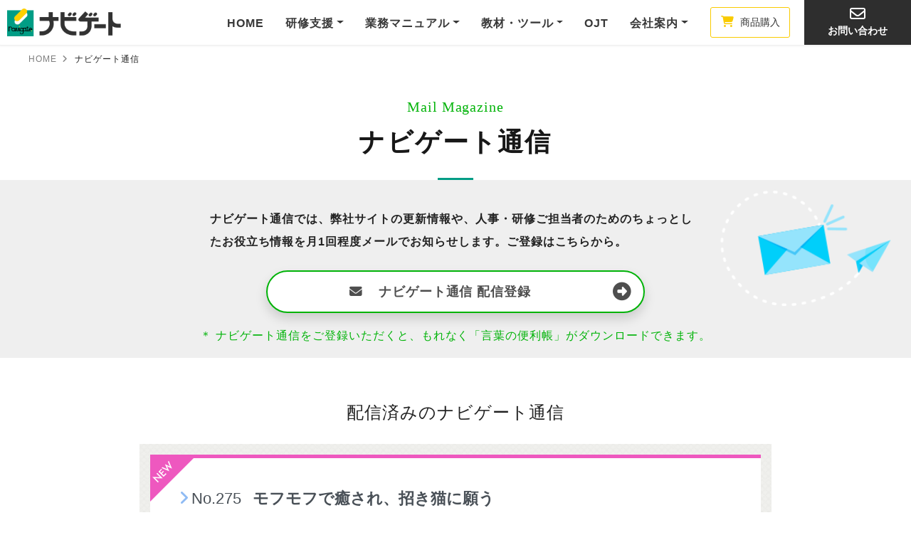

--- FILE ---
content_type: text/html
request_url: https://www.navigate-inc.co.jp/topics/index.html
body_size: 15592
content:
<!DOCTYPE html>
<html lang="ja">
<head>
<meta charset="UTF-8">
<meta name="robots" content="index">
  <title>ナビゲート通信 | ナビゲート</title>
  <meta name="viewport" content="width=device-width, initial-scale=1, shrink-to-fit=no">
<!-- Google Tag Manager -->
<script>(function(w,d,s,l,i){w[l]=w[l]||[];w[l].push({'gtm.start':
new Date().getTime(),event:'gtm.js'});var f=d.getElementsByTagName(s)[0],
j=d.createElement(s),dl=l!='dataLayer'?'&l='+l:'';j.async=true;j.src=
'https://www.googletagmanager.com/gtm.js?id='+i+dl;f.parentNode.insertBefore(j,f);
})(window,document,'script','dataLayer','GTM-WMZ9S5');</script>
<!-- End Google Tag Manager -->
  
  <meta name="mobile-web-app-capable" content="yes" />
  <meta name="apple-mobile-web-app-capable" content="yes" />
  <meta name="apple-mobile-web-app-status-bar-style" content="black" />

  <link rel="stylesheet" href="https://www.navigate-inc.co.jp/css_L/bootstrap.css">
  <link rel="stylesheet" href="https://www.navigate-inc.co.jp/css_L/style.css">
  <link rel="stylesheet" href="https://www.navigate-inc.co.jp/topics/css/style_topics.css">
  
  <link href="https://use.fontawesome.com/releases/v6.5.2/css/all.css" rel="stylesheet">

  <link rel="alternate" type="appication/atom+xml" title="RSSフィード" href="https://www.navigate-inc.co.jp//update/atom.xml" />
  <meta name="Copyright" content="(C) Navigate, Inc. All Rights Reserved." />
  <meta name="description" content="ナビゲートが月1回メールでお届けしているメールマガジンです。ここでは過去に配信されたナビゲート通信を掲載しています。配信登録もこちらから"/>
   <meta name="keywords" content="ナビゲート通信,メールマガジン,ナビゲート通信,ナビ通信,社内研修,社員研修,マニュアル制作,業務マニュアル,営業マニュアル,OJT,目標管理,5S,5Sに力を入れています,問題解決,人事評価,なぜなぜ分析,webマニュアル,マニュアルの作り方,ナビゲート,社員教育,人材育成,研修講師,研修プログラム,新入社員研修,イントラ,神奈川,横浜" />
  <link rel="canonical" href="https://www.navigate-inc.co.jp/">
  <link rel="icon" href="https://www.navigate-inc.co.jp/favicon.ico">
  <link rel="apple-touch-icon" sizes="180x180" href="https://www.navigate-inc.co.jp/images_L/favicons/apple-touch-icon.png">
  <link rel="icon" type="image/png" sizes="32x32" href="https://www.navigate-inc.co.jp/images_L/favicons/favicon-32x32.png">
  <link rel="icon" type="image/png" sizes="16x16" href="https://www.navigate-inc.co.jp/images_L/favicons/favicon-16x16.png">
  <link rel="manifest" href="https://www.navigate-inc.co.jp/images_L/favicons/site.webmanifest">
  <link rel="mask-icon" href="https://www.navigate-inc.co.jp/images_L/favicons/safari-pinned-tab.svg" color="#5bbad5">
  <meta name="msapplication-TileColor" content="#da532c">
  <meta name="theme-color" content="#ffffff">

<!--OGP-->
 <meta property="og:type" content="website">
<meta property="og:description" content="ナビゲートが月1回メールでお届けしているメールマガジンです。ここでは過去に配信されたナビゲート通信を掲載しています。配信登録もこちらから" />
<meta property="og:title" content="ナビゲート通信">
<meta property="og:url" content="https://www.navigate-inc.co.jp/topics/">
<meta property="og:image" content="">
<meta property="og:site_name" content="ナビゲート">
<meta property="og:locale" content="ja_JP">
<meta name="twitter:card" content="summary">
<meta name="twitter:title" content="ナビゲート通信 | ナビゲート">
<meta name="twitter:site" content="@Navigate_inc" />
<meta name="twitter:creator" content="@Navigate_inc" />




<script type="text/javascript" src="https://www.navigate-inc.co.jp/js/copyright_year.js"></script>
</head>
<body>
<!-- Google Tag Manager (noscript) -->
<noscript><iframe src="https://www.googletagmanager.com/ns.html?id=GTM-WMZ9S5"
height="0" width="0" style="display:none;visibility:hidden"></iframe></noscript>
<!-- End Google Tag Manager (noscript) -->

<header>
<!--globalnavigation -->
 <nav class="gnavi navbar navbar-expand-lg navbar-dark">
  <h1 class="l-header-logo">
	 <a class="navbar-brand" href="https://www.navigate-inc.co.jp"><img src="https://www.navigate-inc.co.jp/images_L/logo.png" alt="ナビゲートロゴ"></a>
</h1>
 <button class="navbar-toggler" type="button" data-toggle="collapse" data-target="#navbarsExampleDefault" aria-controls="navbarsExampleDefault" aria-expanded="false" aria-label="Toggle navigation">
 <span class="navbar-toggler-icon"></span>
 <span class="navbar-toggler-icon"></span>
 <span class="navbar-toggler-icon"></span>
</button>
<div class="collapse navbar-collapse justify-content-end" id="navbarsExampleDefault">
<!--sm以上 globalnavi-->
<ul class="navbar-nav d-none d-lg-flex">
  <li class="nav-item"><a class="nav-link" href="https://www.navigate-inc.co.jp/">HOME</a></li>
  <li class="nav-item dropdown"><a href="https://www.navigate-inc.co.jp/training/" class="nav-link dropdown-toggle" role="button" aria-haspopup="true" aria-expanded="false">研修支援</a>
  <div class="dropdown-menu">
  <a class="dropdown-item boss" href="https://www.navigate-inc.co.jp/training/index.html">研修支援Top</a>
			<a class="dropdown-item" href="https://www.navigate-inc.co.jp/training/guidance/index.html">研修概要</a>
			<a class="dropdown-item" href="https://www.navigate-inc.co.jp/training/program/index.html">研修プログラム</a>
			<a class="dropdown-item" href="https://www.navigate-inc.co.jp/training/guidance/work.html">実績・事例</a>
			<a class="dropdown-item" href="https://www.navigate-inc.co.jp/training/instructor/index.html">研修講師紹介</a>
			<a class="dropdown-item" href="https://www.navigate-inc.co.jp/training/guidance/price.html">料金体系</a>
			<a class="dropdown-item" href="https://www.navigate-inc.co.jp/training/topics/">研修News&amp;Topics</a>
			<a class="dropdown-item" href="https://www.navigate-inc.co.jp/faq/training/">Q&amp;A</a>
	</div>	
</li>
  <li class="nav-item dropdown"><a href="https://www.navigate-inc.co.jp/manual/" class="nav-link dropdown-toggle" role="button" aria-haspopup="true" aria-expanded="false">業務マニュアル</a>
  <div class="dropdown-menu">
			<a class="dropdown-item" href="https://www.navigate-inc.co.jp/manual/index.html">サービスの概要</a>
			<a class="dropdown-item" href="https://www.navigate-inc.co.jp/manual/gyoumu/index.html">制作事例・実績</a>
			<a class="dropdown-item" href="https://www.navigate-inc.co.jp/manual/tips/">業務マニュアルTips</a>
			<!--<a class="dropdown-item" href="https://www.navigate-inc.co.jp/manual/guide/process.html">開発・改訂プロセス</a>-->
			<!--<a class="dropdown-item" href="https://www.navigate-inc.co.jp/faq/manual/">Q&amp;A</a>-->
  </div>
</li>
 <li class="nav-item dropdown"><a href="https://www.navigate-inc.co.jp/products/" class="nav-link dropdown-toggle" role="button" aria-haspopup="true" aria-expanded="false">教材・ツール</a>
	<div class="dropdown-menu">
			<a class="dropdown-item boss" href="https://www.navigate-inc.co.jp/products/index.html">教材・ツールTop</a>
			<a class="dropdown-item" href="https://www.navigate-inc.co.jp/products/ojtnote.html">OJT実践ノート</a>
			<a class="dropdown-item" href="https://www.navigate-inc.co.jp/products/ojtsinjin.html">OJT新人ノート</a>
			<a class="dropdown-item" href="https://www.navigate-inc.co.jp/products/1st_step.html">1st.step</a>
			<a class="dropdown-item" href="https://www.navigate-inc.co.jp/products/label.html">研修ラベル</a>
  </div></li>
	<li class="nav-item"><a class="nav-link" href="https://www.navigate-inc.co.jp/ojt/index.html">OJT</a></li>
	<li class="nav-item dropdown"><a href="https://www.navigate-inc.co.jp/profile/" class="nav-link dropdown-toggle" role="button" aria-haspopup="true" aria-expanded="false">会社案内</a>
    <div class="dropdown-menu mt-0">
			<a class="dropdown-item boss" href="https://www.navigate-inc.co.jp/profile/index.html">会社案内Top</a>
			<a class="dropdown-item" href="https://www.navigate-inc.co.jp/profile/company.html">会社概要・経歴</a>
			<a class="dropdown-item" href="https://www.navigate-inc.co.jp/profile/philio.html">事業活動</a>
			<a class="dropdown-item" href="https://www.navigate-inc.co.jp/profile/map.html">アクセスマップ</a>
  </div>
  </li>
</ul>
<ul class="navbar-nav d-none d-lg-flex">
 <li class="icon-shop"><a href="https://ojtnote.work/navishop/shop.html" class="noScroll js-menu" title="商品購入" target="_blank"><i class="fas fa-shopping-cart small"></i> 商品購入</a></li>
</ul>
<ul class="navbar-nav d-none d-lg-flex">
<li class="icon-contact"><a href="https://www.navigate-inc.co.jp/contact/index.html" class="noScroll js-menu" title="お問い合わせ"><i class="far fa-envelope"></i><br>お問い合わせ</a></li>
</ul>

<!--globalnavi-sp-->
<div class="gnavi_md d-lg-none">
  <ul class="nav-global-sp">
   <li class="nav-item"><a class="nav-link" href="https://www.navigate-inc.co.jp/">HOME</a></li>
			<li class="nav-item"><a class="nav-link" href="https://www.navigate-inc.co.jp/training/index.html">研修支援</a></li>
			<li class="nav-item"><a class="nav-link" href="https://www.navigate-inc.co.jp/manual/index.html">業務マニュアル</a></li>
			<li class="nav-item"><a class="nav-link" href="https://www.navigate-inc.co.jp/products/index.html">教材・ツール</a></li>
			<li class="nav-item"><a class="nav-link" href="https://www.navigate-inc.co.jp/ojt/index.html">OJT</a></li>
			<li class="nav-item"><a class="nav-link" href="https://www.navigate-inc.co.jp/profile/index.html">会社案内</a></li>
			<li class="nav-item"><a class="nav-link" href="https://ojtnote.work/navishop/shop.html" target="_blank"><i class="fas fa-shopping-cart small"></i> 商品購入</a></li>
   <li class="nav-item"><a class="nav-link" href="https://www.navigate-inc.co.jp/contact/index.html" title="お問い合わせ"><i class="far fa-envelope"></i> お問い合わせ</a></li>
  </ul>
</div><!--gnavi_md-->
</div>
  </nav>
<!-- End Navbar -->
<!-- End Navbar -->
<!--パンくず-->
<ul class="nav-breadcrumb">
 <li><a href="https://www.navigate-inc.co.jp/">HOME</a></li>

<li><span>ナビゲート通信</span></li>
</ul>
</header>
<section class="heading-guide heading heading__lv1 bg-white">
<div class="wrp-container">
  <p class="titeng h5 text-center mb15 pt15">Mail Magazine</p>
<h1 class="hdg-lv1 font-weight-bold">ナビゲート通信</h1>
</div>
</section>
<!--contents-->
<main>
<div class="containerfluid bg-lightgreenyellow">

<div class="bg-melma m-auto">
	<div class="pt-4 w85per w100per-sp m-auto">
	<p class="w65per w100per-sp m-auto font-weight-bold">ナビゲート通信では、弊社サイトの更新情報や、人事・研修ご担当者のためのちょっとしたお役立ち情報を月1回程度メールでお知らせします。ご登録はこちらから。</p>
<div class="btnzone">
      <a href="https://ojtnote.work/contact/topics/" target="_blank" class="btn btn-c btn--green d-block mx-auto mt-4 mb-3 w100per-sp w50per small shadow"><i class="fas fa-envelope mr-3"></i> ナビゲート通信 <br class="sp">配信登録　</a>
</div><!--btn-->
	<p class="text-center text-green">＊ ナビゲート通信をご登録いただくと、もれなく「言葉の便利帳」がダウンロードできます。</p>
	</div><!--inner-->
</div><!--melma-->
</div><!--container-fluid-->

<div class="container mt-5">
	<h3 class="h4 text-center mb15 pt15">配信済みのナビゲート通信</h3>
<div class="newcontents w80per w100per-sp">
<div class="waku">
<a href="https://www.navigate-inc.co.jp/topics/275_1223.html" class="list-group-item-action list-group-item-action">
  <div class="d-flex justify-content-between">
 <div>
    <h5><span class="h6 ml-1 mr-3">No.275</span>モフモフで癒され、招き猫に願う</h5>
	<p class="date text-right"><span class="mr-2"><i class="fas fa-pen text-"></i>［よ］</span>配信日：<time>2025年 12月 23日</time></p>
    <p class="mt-0 w95per">2025年も残りわずかとなりました。私ごとながら、今年は身近で辛い出来事もあり、落ち込むことも多い一年でした。私が癒されるものの中に、飼い猫がいます。言葉は交わせなくても、アイコンタクトで心を通……</p>
 </div></div><!--row-->
</a></div>
</div><!--newcontents-->

<!--記事一覧-->
<div class="kako w80per w100per-sp">
<ul>
<li><a href="https://www.navigate-inc.co.jp/topics/275_1223.html"><span class="no mr-2">No.275</span>モフモフで癒され、招き猫に願う<span class="date pc">2025年 12月 23日</span><span class="writer pc"><i class="fas fa-pen"></i>［よ］</span></a></li>



<li><a href="https://www.navigate-inc.co.jp/topics/274_1126.html"><span class="no mr-2">No.274</span>助手席で考えたOJT<span class="date pc">2025年 11月 26日</span><span class="writer pc"><i class="fas fa-pen"></i>［ね］</span></a></li>



<li><a href="https://www.navigate-inc.co.jp/topics/273_1029.html"><span class="no mr-2">No.273</span>時を守り、場を清め、礼を正す<span class="date pc">2025年 10月 29日</span><span class="writer pc"><i class="fas fa-pen"></i>［ゆ］</span></a></li>



<li><a href="https://www.navigate-inc.co.jp/topics/272_0925.html"><span class="no mr-2">No.272</span>お得の呪縛とふるさと納税<span class="date pc">2025年 09月 25日</span><span class="writer pc"><i class="fas fa-pen"></i>［な］</span></a></li>



<li><a href="https://www.navigate-inc.co.jp/topics/271_0826.html"><span class="no mr-2">No.271</span>役割を負う者・おりる者<span class="date pc">2025年 08月 26日</span><span class="writer pc"><i class="fas fa-pen"></i>［ひ］</span></a></li>



<li><a href="https://www.navigate-inc.co.jp/topics/270_0723.html"><span class="no mr-2">No.270</span>腸活で心身とも健康に<span class="date pc">2025年 07月 23日</span><span class="writer pc"><i class="fas fa-pen"></i>［よ］</span></a></li>



<li><a href="https://www.navigate-inc.co.jp/topics/269_0617.html"><span class="no mr-2">No.269</span>問題解決は、日常でも仕事でも<span class="date pc">2025年 06月 17日</span><span class="writer pc"><i class="fas fa-pen"></i>［ね］</span></a></li>



<li><a href="https://www.navigate-inc.co.jp/topics/268_0520.html"><span class="no mr-2">No.268</span>新人時代に見えなかったこと<span class="date pc">2025年 05月 20日</span><span class="writer pc"><i class="fas fa-pen"></i>［ゆ］</span></a></li>



<li><a href="https://www.navigate-inc.co.jp/topics/267_0414.html"><span class="no mr-2">No.267</span>新入社員の受け入れ、準備は万全ですか？<span class="date pc">2025年 04月 14日</span><span class="writer pc"><i class="fas fa-pen"></i>［ね］</span></a></li>



<li><a href="https://www.navigate-inc.co.jp/topics/266_0409.html"><span class="no mr-2">No.266</span>祝1年! ナビゲートのYouTube<span class="date pc">2025年 04月 09日</span><span class="writer pc"><i class="fas fa-pen"></i>［な］</span></a></li>



<li><a href="https://www.navigate-inc.co.jp/topics/265_0304.html"><span class="no mr-2">No.265</span>桃の節句を楽しむ<span class="date pc">2025年 03月 04日</span><span class="writer pc"><i class="fas fa-pen"></i>［ひ］</span></a></li>



<li><a href="https://www.navigate-inc.co.jp/topics/264_0204.html"><span class="no mr-2">No.264</span>娘の成人と、親の務め<span class="date pc">2025年 02月 04日</span><span class="writer pc"><i class="fas fa-pen"></i>［よ］</span></a></li>



<li><a href="https://www.navigate-inc.co.jp/topics/263_0115.html"><span class="no mr-2">No.263</span>2024年の研修を振り返る<span class="date pc">2025年 01月 15日</span><span class="writer pc"><i class="fas fa-pen"></i>［ね］</span></a></li>



<li><a href="https://www.navigate-inc.co.jp/topics/262_1126.html"><span class="no mr-2">No.262</span>おやすみなさい<span class="date pc">2024年 11月 26日</span><span class="writer pc"><i class="fas fa-pen"></i>［ゆ］</span></a></li>



<li><a href="https://www.navigate-inc.co.jp/topics/261_1022.html"><span class="no mr-2">No.261</span>大人の社会科見学<span class="date pc">2024年 10月 22日</span><span class="writer pc"><i class="fas fa-pen"></i>［な］</span></a></li>



<li><a href="https://www.navigate-inc.co.jp/topics/260_0925.html"><span class="no mr-2">No.260</span>遠くの山はなぜ青い<span class="date pc">2024年 09月 25日</span><span class="writer pc"><i class="fas fa-pen"></i>［ひ］</span></a></li>



<li><a href="https://www.navigate-inc.co.jp/topics/259_0821.html"><span class="no mr-2">No.259</span>一人娘の経験学習<span class="date pc">2024年 08月 21日</span><span class="writer pc"><i class="fas fa-pen"></i>［よ］</span></a></li>



<li><a href="https://www.navigate-inc.co.jp/topics/258_0801.html"><span class="no mr-2">No.258</span>さくらんぼも人間も…、ご用心を！<span class="date pc">2024年 08月 01日</span><span class="writer pc"><i class="fas fa-pen"></i>［ね］</span></a></li>



<li><a href="https://www.navigate-inc.co.jp/topics/257_0625.html"><span class="no mr-2">No.257</span>小さな勇気<span class="date pc">2024年 06月 25日</span><span class="writer pc"><i class="fas fa-pen"></i>［ゆ］</span></a></li>



<li><a href="https://www.navigate-inc.co.jp/topics/256_0528.html"><span class="no mr-2">No.256</span>近所の川に蛍が戻る<span class="date pc">2024年 05月 28日</span><span class="writer pc"><i class="fas fa-pen"></i>［な］</span></a></li>



<li><a href="https://www.navigate-inc.co.jp/topics/255_0515.html"><span class="no mr-2">No.255</span>何を動画にしますか<span class="date pc">2024年 05月 15日</span><span class="writer pc"><i class="fas fa-pen"></i>［の］</span></a></li>



<li><a href="https://www.navigate-inc.co.jp/topics/254_0424.html"><span class="no mr-2">No.254</span>情報を整理するチャレンジ<span class="date pc">2024年 04月 24日</span><span class="writer pc"><i class="fas fa-pen"></i>［ひ］</span></a></li>



<li><a href="https://www.navigate-inc.co.jp/topics/253_0409.html"><span class="no mr-2">No.253</span>OJTリーダー養成講座のご案内<span class="date pc">2024年 04月 09日</span><span class="writer pc"><i class="fas fa-pen"></i>［ね］</span></a></li>



<li><a href="https://www.navigate-inc.co.jp/topics/252_0326.html"><span class="no mr-2">No.252</span>シニアも新生活<span class="date pc">2024年 03月 26日</span><span class="writer pc"><i class="fas fa-pen"></i>［よ］</span></a></li>



<li><a href="https://www.navigate-inc.co.jp/topics/251_0227.html"><span class="no mr-2">No.251</span>2023年度の研修を総括する<span class="date pc">2024年 02月 27日</span><span class="writer pc"><i class="fas fa-pen"></i>［ね］</span></a></li>



<li><a href="https://www.navigate-inc.co.jp/topics/250_0123.html"><span class="no mr-2">No.250</span>教材に支えられている<span class="date pc">2024年 01月 23日</span><span class="writer pc"><i class="fas fa-pen"></i>［ゆ］</span></a></li>



<li><a href="https://www.navigate-inc.co.jp/topics/249_1226.html"><span class="no mr-2">No.249</span>4年ぶりの開催<span class="date pc">2023年 12月 26日</span><span class="writer pc"><i class="fas fa-pen"></i>［な］</span></a></li>



<li><a href="https://www.navigate-inc.co.jp/topics/248_1201.html"><span class="no mr-2">No.248</span>引き継げなかったぬか床<span class="date pc">2023年 12月 01日</span><span class="writer pc"><i class="fas fa-pen"></i>［ひ］</span></a></li>



<li><a href="https://www.navigate-inc.co.jp/topics/247_1122.html"><span class="no mr-2">No.247</span>作業マニュアルにおける写真画像の活用<span class="date pc">2023年 11月 22日</span><span class="writer pc"><i class="fas fa-pen"></i>［の］</span></a></li>



<li><a href="https://www.navigate-inc.co.jp/topics/246_1026.html"><span class="no mr-2">No.246</span>まだまだ教わりたい<span class="date pc">2023年 10月 26日</span><span class="writer pc"><i class="fas fa-pen"></i>［よ］</span></a></li>



<li><a href="https://www.navigate-inc.co.jp/topics/245_1017.html"><span class="no mr-2">No.245</span>特典付！公開型「ロジカルティーチング」のご案内<span class="date pc">2023年 10月 17日</span><span class="writer pc"><i class="fas fa-pen"></i>［ね］</span></a></li>



<li><a href="https://www.navigate-inc.co.jp/topics/244_0920.html"><span class="no mr-2">No.244</span>粘り強い指導に感謝<span class="date pc">2023年 09月 20日</span><span class="writer pc"><i class="fas fa-pen"></i>［ね］</span></a></li>



<li><a href="https://www.navigate-inc.co.jp/topics/243_0829.html"><span class="no mr-2">No.243</span>帳票の流れを追う方法<span class="date pc">2023年 08月 29日</span><span class="writer pc"><i class="fas fa-pen"></i>［の］</span></a></li>



<li><a href="https://www.navigate-inc.co.jp/topics/242_0801.html"><span class="no mr-2">No.242</span>とりあえず枝豆？<span class="date pc">2023年 08月 01日</span><span class="writer pc"><i class="fas fa-pen"></i>［ゆ］</span></a></li>



<li><a href="https://www.navigate-inc.co.jp/topics/241_0719.html"><span class="no mr-2">No.241</span>研修紹介セミナー（無料）のご案内<span class="date pc">2023年 07月 19日</span><span class="writer pc"><i class="fas fa-pen"></i>［ね］</span></a></li>



<li><a href="https://www.navigate-inc.co.jp/topics/240_0704.html"><span class="no mr-2">No.240</span>新しい家族との生活<span class="date pc">2023年 07月 04日</span><span class="writer pc"><i class="fas fa-pen"></i>［な］</span></a></li>



<li><a href="https://www.navigate-inc.co.jp/topics/239_0613.html"><span class="no mr-2">No.239</span>マニュアル中の帳票に注意<span class="date pc">2023年 06月 13日</span><span class="writer pc"><i class="fas fa-pen"></i>［の］</span></a></li>



<li><a href="https://www.navigate-inc.co.jp/topics/238_0530.html"><span class="no mr-2">No.238</span>熱中症にご注意<span class="date pc">2023年 05月 30日</span><span class="writer pc"><i class="fas fa-pen"></i>［ひ］</span></a></li>



<li><a href="https://www.navigate-inc.co.jp/topics/237_0517.html"><span class="no mr-2">No.237</span>公開型「OJTリーダー養成講座」のご案内<span class="date pc">2023年 05月 17日</span><span class="writer pc"><i class="fas fa-pen"></i>［ね］</span></a></li>



<li><a href="https://www.navigate-inc.co.jp/topics/236_0425.html"><span class="no mr-2">No.236</span>スーツ今昔にわが身を重ね<span class="date pc">2023年 04月 25日</span><span class="writer pc"><i class="fas fa-pen"></i>［よ］</span></a></li>



<li><a href="https://www.navigate-inc.co.jp/topics/235_0328.html"><span class="no mr-2">No.235</span>戻ってきたこと、そして変わっていくこと<span class="date pc">2023年 03月 28日</span><span class="writer pc"><i class="fas fa-pen"></i>［ね］</span></a></li>



<li><a href="https://www.navigate-inc.co.jp/topics/234_0221.html"><span class="no mr-2">No.234</span>つれづれなるままに<span class="date pc">2023年 02月 21日</span><span class="writer pc"><i class="fas fa-pen"></i>［ゆ］</span></a></li>



<li><a href="https://www.navigate-inc.co.jp/topics/233_0125.html"><span class="no mr-2">No.233</span>オキシトシンでストレス軽減<span class="date pc">2023年 01月 25日</span><span class="writer pc"><i class="fas fa-pen"></i>［な］</span></a></li>



<li><a href="https://www.navigate-inc.co.jp/topics/232_1227.html"><span class="no mr-2">No.232</span>スケジュール帳ともったいない精神と<span class="date pc">2022年 12月 27日</span><span class="writer pc"><i class="fas fa-pen"></i>［ひ］</span></a></li>



<li><a href="https://www.navigate-inc.co.jp/topics/231_1129.html"><span class="no mr-2">No.231</span>あきらめないための工夫<span class="date pc">2022年 11月 29日</span><span class="writer pc"><i class="fas fa-pen"></i>［よ］</span></a></li>



<li><a href="https://www.navigate-inc.co.jp/topics/230_1108.html"><span class="no mr-2">No.230</span>秋はスポーツ、そして来年の計画も<span class="date pc">2022年 11月 08日</span><span class="writer pc"><i class="fas fa-pen"></i>［ね］</span></a></li>



<li><a href="https://www.navigate-inc.co.jp/topics/229_1017.html"><span class="no mr-2">No.229</span>公開型「OJTリーダーフォロー講座」のご案内<span class="date pc">2022年 10月 17日</span><span class="writer pc"><i class="fas fa-pen"></i>［ね］</span></a></li>



<li><a href="https://www.navigate-inc.co.jp/topics/228_0927.html"><span class="no mr-2">No.228</span>故きを温ねて新しきを知る<span class="date pc">2022年 09月 27日</span><span class="writer pc"><i class="fas fa-pen"></i>［ゆ］</span></a></li>



<li><a href="https://www.navigate-inc.co.jp/topics/227_0823.html"><span class="no mr-2">No.227</span>再スタートへの一歩<span class="date pc">2022年 08月 23日</span><span class="writer pc"><i class="fas fa-pen"></i>［な］</span></a></li>



<li><a href="https://www.navigate-inc.co.jp/topics/226_0720.html"><span class="no mr-2">No.226</span>中二の娘にさとされる<span class="date pc">2022年 07月 20日</span><span class="writer pc"><i class="fas fa-pen"></i>［ひ］</span></a></li>



<li><a href="https://www.navigate-inc.co.jp/topics/225_0621.html"><span class="no mr-2">No.225</span>成年、始まりました<span class="date pc">2022年 06月 21日</span><span class="writer pc"><i class="fas fa-pen"></i>［よ］</span></a></li>



<li><a href="https://www.navigate-inc.co.jp/topics/224_0524.html"><span class="no mr-2">No.224</span>OJTリーダーの存在<span class="date pc">2022年 05月 24日</span><span class="writer pc"><i class="fas fa-pen"></i>［ね］</span></a></li>



<li><a href="https://www.navigate-inc.co.jp/topics/223_0427.html"><span class="no mr-2">No.223</span>新年度に感じたこと<span class="date pc">2022年 04月 27日</span><span class="writer pc"><i class="fas fa-pen"></i>［ゆ］</span></a></li>



<li><a href="https://www.navigate-inc.co.jp/topics/222_0412.html"><span class="no mr-2">No.222</span>「OJTリーダー養成講座」のご案内<span class="date pc">2022年 04月 12日</span><span class="writer pc"><i class="fas fa-pen"></i>［ね］</span></a></li>



<li><a href="https://www.navigate-inc.co.jp/topics/221_0323.html"><span class="no mr-2">No.221</span>新しい門出の前に<span class="date pc">2022年 03月 23日</span><span class="writer pc"><i class="fas fa-pen"></i>［ね］</span></a></li>



<li><a href="https://www.navigate-inc.co.jp/topics/220_0225.html"><span class="no mr-2">No.220</span>5年日記 再び<span class="date pc">2022年 02月 25日</span><span class="writer pc"><i class="fas fa-pen"></i>［な］</span></a></li>



<li><a href="https://www.navigate-inc.co.jp/topics/219_0119.html"><span class="no mr-2">No.219</span>おせち料理を好きになれるか？<span class="date pc">2022年 01月 19日</span><span class="writer pc"><i class="fas fa-pen"></i>［ひ］</span></a></li>



<li><a href="https://www.navigate-inc.co.jp/topics/218_1221.html"><span class="no mr-2">No.218</span>平穏な日々を願って<span class="date pc">2021年 12月 21日</span><span class="writer pc"><i class="fas fa-pen"></i>［よ］</span></a></li>



<li><a href="https://www.navigate-inc.co.jp/topics/217_1125.html"><span class="no mr-2">No.217</span>新選組に思いをはせて<span class="date pc">2021年 11月 25日</span><span class="writer pc"><i class="fas fa-pen"></i>［ゆ］</span></a></li>



<li><a href="https://www.navigate-inc.co.jp/topics/216_1026.html"><span class="no mr-2">No.216</span>やれることから一つひとつ<span class="date pc">2021年 10月 26日</span><span class="writer pc"><i class="fas fa-pen"></i>［ね］</span></a></li>



<li><a href="https://www.navigate-inc.co.jp/topics/215_0928.html"><span class="no mr-2">No.215</span>金木犀が香ると<span class="date pc">2021年 09月 28日</span><span class="writer pc"><i class="fas fa-pen"></i>［な］</span></a></li>



<li><a href="https://www.navigate-inc.co.jp/topics/214_0825.html"><span class="no mr-2">No.214</span>あてなるもの<span class="date pc">2021年 08月 25日</span><span class="writer pc"><i class="fas fa-pen"></i>［ひ］</span></a></li>



<li><a href="https://www.navigate-inc.co.jp/topics/213_0728.html"><span class="no mr-2">No.213</span>ソファに時を重ねて<span class="date pc">2021年 07月 28日</span><span class="writer pc"><i class="fas fa-pen"></i>［よ］</span></a></li>



<li><a href="https://www.navigate-inc.co.jp/topics/212_0629.html"><span class="no mr-2">No.212</span>小さな幸せ<span class="date pc">2021年 06月 29日</span><span class="writer pc"><i class="fas fa-pen"></i>［ゆ］</span></a></li>



<li><a href="https://www.navigate-inc.co.jp/topics/211_0518.html"><span class="no mr-2">No.211</span>新人からの電話<span class="date pc">2021年 05月 18日</span><span class="writer pc"><i class="fas fa-pen"></i>［ね］</span></a></li>



<li><a href="https://www.navigate-inc.co.jp/topics/210_0406.html"><span class="no mr-2">No.210</span>わかっているけど難しい<span class="date pc">2021年 04月 06日</span><span class="writer pc"><i class="fas fa-pen"></i>［に］</span></a></li>



<li><a href="https://www.navigate-inc.co.jp/topics/209_0302.html"><span class="no mr-2">No.209</span>デジタルとアナログのバランス<span class="date pc">2021年 03月 02日</span><span class="writer pc"><i class="fas fa-pen"></i>［な］</span></a></li>



<li><a href="https://www.navigate-inc.co.jp/topics/208_0127.html"><span class="no mr-2">No.208</span>マスクでも笑顔で<span class="date pc">2021年 01月 27日</span><span class="writer pc"><i class="fas fa-pen"></i>［ひ］</span></a></li>



<li><a href="https://www.navigate-inc.co.jp/topics/207_1222.html"><span class="no mr-2">No.207</span>令和2年の振り返り<span class="date pc">2020年 12月 22日</span><span class="writer pc"><i class="fas fa-pen"></i>［よ］</span></a></li>



<li><a href="https://www.navigate-inc.co.jp/topics/206_1125.html"><span class="no mr-2">No.206</span>一歩、一歩、ゆっくりと<span class="date pc">2020年 11月 25日</span><span class="writer pc"><i class="fas fa-pen"></i>［ゆ］</span></a></li>



<li><a href="https://www.navigate-inc.co.jp/topics/205_1023.html"><span class="no mr-2">No.205</span>「オンライン研修」体験講座（無料）のご案内　<span class="date pc">2020年 10月 23日</span><span class="writer pc"><i class="fas fa-pen"></i>［ね］</span></a></li>



<li><a href="https://www.navigate-inc.co.jp/topics/204_1013.html"><span class="no mr-2">No.204</span>第二弾オンライン体験セミナーを開催します！<span class="date pc">2020年 10月 13日</span><span class="writer pc"><i class="fas fa-pen"></i>［ね］</span></a></li>



<li><a href="https://www.navigate-inc.co.jp/topics/203_0902.html"><span class="no mr-2">No.203</span>巣ごもりの夏に思うこと<span class="date pc">2020年 09月 02日</span><span class="writer pc"><i class="fas fa-pen"></i>［に］</span></a></li>



<li><a href="https://www.navigate-inc.co.jp/topics/202_0728.html"><span class="no mr-2">No.202</span>おうち時間とYouTube<span class="date pc">2020年 07月 28日</span><span class="writer pc"><i class="fas fa-pen"></i>［な］</span></a></li>



<li><a href="https://www.navigate-inc.co.jp/topics/201_0623.html"><span class="no mr-2">No.201</span>「当たり前の日常」を更新する<span class="date pc">2020年 06月 23日</span><span class="writer pc"><i class="fas fa-pen"></i>［ひ］</span></a></li>



<li><a href="https://www.navigate-inc.co.jp/topics/200_0608.html"><span class="no mr-2">No.200</span>「オンライン研修」体験講座（無料）のご案内<span class="date pc">2020年 06月 08日</span><span class="writer pc"><i class="fas fa-pen"></i>［ね］</span></a></li>



<li><a href="https://www.navigate-inc.co.jp/topics/199_0521.html"><span class="no mr-2">No.199</span>オンライン環境に慣れること<span class="date pc">2020年 05月 21日</span><span class="writer pc"><i class="fas fa-pen"></i>［ね］</span></a></li>



<li><a href="https://www.navigate-inc.co.jp/topics/198_0415.html"><span class="no mr-2">No.198</span>今できることに目を向けて<span class="date pc">2020年 04月 15日</span><span class="writer pc"><i class="fas fa-pen"></i>［よ］</span></a></li>



<li><a href="https://www.navigate-inc.co.jp/topics/197_0305.html"><span class="no mr-2">No.197</span>教学相長ず<span class="date pc">2020年 03月 05日</span><span class="writer pc"><i class="fas fa-pen"></i>［に］</span></a></li>



<li><a href="https://www.navigate-inc.co.jp/topics/196_0128.html"><span class="no mr-2">No.196</span>伸びしろが大きい<span class="date pc">2020年 01月 28日</span><span class="writer pc"><i class="fas fa-pen"></i>［ゆ］</span></a></li>



<li><a href="https://www.navigate-inc.co.jp/topics/195_1224.html"><span class="no mr-2">No.195</span>20年目のキャリアデザイン<span class="date pc">2019年 12月 24日</span><span class="writer pc"><i class="fas fa-pen"></i>［ね］</span></a></li>



<li><a href="https://www.navigate-inc.co.jp/topics/194_1126.html"><span class="no mr-2">No.194</span>「フィードバック」で安心を与える<span class="date pc">2019年 11月 26日</span><span class="writer pc"><i class="fas fa-pen"></i>［よ］</span></a></li>



<li><a href="https://www.navigate-inc.co.jp/topics/193_1030.html"><span class="no mr-2">No.193</span>ラグビーのにわかファンが思うこと<span class="date pc">2019年 10月 30日</span><span class="writer pc"><i class="fas fa-pen"></i>［な］</span></a></li>



<li><a href="https://www.navigate-inc.co.jp/topics/192_0925.html"><span class="no mr-2">No.192</span>遊びから学ぶこと<span class="date pc">2019年 09月 25日</span><span class="writer pc"><i class="fas fa-pen"></i>［に］</span></a></li>



<li><a href="https://www.navigate-inc.co.jp/topics/191_0730.html"><span class="no mr-2">No.191</span>子どもたちの職業体験<span class="date pc">2019年 07月 30日</span><span class="writer pc"><i class="fas fa-pen"></i>［ゆ］</span></a></li>



<li><a href="https://www.navigate-inc.co.jp/topics/190_0625.html"><span class="no mr-2">No.190</span>三つ子の魂<span class="date pc">2019年 06月 25日</span><span class="writer pc"><i class="fas fa-pen"></i>［ひ］</span></a></li>



<li><a href="https://www.navigate-inc.co.jp/topics/189_0528.html"><span class="no mr-2">No.189</span>命をかけてみる<span class="date pc">2019年 05月 28日</span><span class="writer pc"><i class="fas fa-pen"></i>［よ］</span></a></li>



<li><a href="https://www.navigate-inc.co.jp/topics/188_0423.html"><span class="no mr-2">No.188</span>我が家の「新人」研修<span class="date pc">2019年 04月 23日</span><span class="writer pc"><i class="fas fa-pen"></i>［ね］</span></a></li>



<li><a href="https://www.navigate-inc.co.jp/topics/187_0326.html"><span class="no mr-2">No.187</span>先輩からのプレゼント<span class="date pc">2019年 03月 26日</span><span class="writer pc"><i class="fas fa-pen"></i>［ゆ］</span></a></li>



<li><a href="https://www.navigate-inc.co.jp/topics/186_0226.html"><span class="no mr-2">No.186</span>道案内での新たな発見<span class="date pc">2019年 02月 26日</span><span class="writer pc"><i class="fas fa-pen"></i>［に］</span></a></li>



<li><a href="https://www.navigate-inc.co.jp/topics/185_0129.html"><span class="no mr-2">No.185</span>お任せの恩恵<span class="date pc">2019年 01月 29日</span><span class="writer pc"><i class="fas fa-pen"></i>［な］</span></a></li>



<li><a href="https://www.navigate-inc.co.jp/topics/184_1225.html"><span class="no mr-2">No.184</span>大先輩の植物に思いをはせる<span class="date pc">2018年 12月 25日</span><span class="writer pc"><i class="fas fa-pen"></i>［ひ］</span></a></li>



<li><a href="https://www.navigate-inc.co.jp/topics/183_1127.html"><span class="no mr-2">No.183</span>「整理整頓＋笑」でリスタート<span class="date pc">2018年 11月 27日</span><span class="writer pc"><i class="fas fa-pen"></i>［の］</span></a></li>



<li><a href="https://www.navigate-inc.co.jp/topics/182_0626.html"><span class="no mr-2">No.182</span>一人前への道は遠い...？<span class="date pc">2018年 06月 26日</span><span class="writer pc"><i class="fas fa-pen"></i>［に］</span></a></li>



<li><a href="https://www.navigate-inc.co.jp/topics/181_0515.html"><span class="no mr-2">No.181</span>トラブルを超えて得られるもの<span class="date pc">2018年 05月 15日</span><span class="writer pc"><i class="fas fa-pen"></i>［ち］</span></a></li>



<li><a href="https://www.navigate-inc.co.jp/topics/180_0327.html"><span class="no mr-2">No.180</span>OJTを振り返る<span class="date pc">2018年 03月 27日</span><span class="writer pc"><i class="fas fa-pen"></i>［ね］</span></a></li>



<li><a href="https://www.navigate-inc.co.jp/topics/179_0221.html"><span class="no mr-2">No.179</span>伸びしろがある<span class="date pc">2018年 02月 21日</span><span class="writer pc"><i class="fas fa-pen"></i>［よ］</span></a></li>



<li><a href="https://www.navigate-inc.co.jp/topics/178_0124.html"><span class="no mr-2">No.178</span>センスを磨く<span class="date pc">2018年 01月 24日</span><span class="writer pc"><i class="fas fa-pen"></i>［ゆ］</span></a></li>



<li><a href="https://www.navigate-inc.co.jp/topics/177_1219.html"><span class="no mr-2">No.177</span>終わり良ければすべて良し<span class="date pc">2017年 12月 19日</span><span class="writer pc"><i class="fas fa-pen"></i>［な］</span></a></li>



<li><a href="https://www.navigate-inc.co.jp/topics/176_1128.html"><span class="no mr-2">No.176</span>私のストレス解消法<span class="date pc">2017年 11月 28日</span><span class="writer pc"><i class="fas fa-pen"></i>［に］</span></a></li>



<li><a href="https://www.navigate-inc.co.jp/topics/175_1024.html"><span class="no mr-2">No.175</span>キャリアの原点に再会<span class="date pc">2017年 10月 24日</span><span class="writer pc"><i class="fas fa-pen"></i>［ち］</span></a></li>



<li><a href="https://www.navigate-inc.co.jp/topics/174_0926.html"><span class="no mr-2">No.174</span>マインドフルネス体験<span class="date pc">2017年 09月 26日</span><span class="writer pc"><i class="fas fa-pen"></i>［ね］</span></a></li>



<li><a href="https://www.navigate-inc.co.jp/topics/173_0829.html"><span class="no mr-2">No.173</span>今を受け止めるということ<span class="date pc">2017年 08月 29日</span><span class="writer pc"><i class="fas fa-pen"></i>［よ］</span></a></li>



<li><a href="https://www.navigate-inc.co.jp/topics/172_0726.html"><span class="no mr-2">No.172</span>またとない日の記録<span class="date pc">2017年 07月 26日</span><span class="writer pc"><i class="fas fa-pen"></i>［な］</span></a></li>



<li><a href="https://www.navigate-inc.co.jp/topics/171_0628.html"><span class="no mr-2">No.171</span>こんなはずでは？<span class="date pc">2017年 06月 28日</span><span class="writer pc"><i class="fas fa-pen"></i>［ゆ］</span></a></li>



<li><a href="https://www.navigate-inc.co.jp/topics/170_0525.html"><span class="no mr-2">No.170</span>OKの力<span class="date pc">2017年 05月 25日</span><span class="writer pc"><i class="fas fa-pen"></i>［に］</span></a></li>



<li><a href="https://www.navigate-inc.co.jp/topics/169_0425.html"><span class="no mr-2">No.169</span>不便の価値<span class="date pc">2017年 04月 25日</span><span class="writer pc"><i class="fas fa-pen"></i>［な］</span></a></li>



<li><a href="https://www.navigate-inc.co.jp/topics/168_0323.html"><span class="no mr-2">No.168</span>一足お先にOJTスタート！<span class="date pc">2017年 03月 23日</span><span class="writer pc"><i class="fas fa-pen"></i>［よ］</span></a></li>



<li><a href="https://www.navigate-inc.co.jp/topics/167_0221.html"><span class="no mr-2">No.167</span>やらせてみる<span class="date pc">2017年 02月 21日</span><span class="writer pc"><i class="fas fa-pen"></i>［ゆ］</span></a></li>



<li><a href="https://www.navigate-inc.co.jp/topics/166_0124.html"><span class="no mr-2">No.166</span>5Sで見えてくるもの<span class="date pc">2017年 01月 24日</span><span class="writer pc"><i class="fas fa-pen"></i>［ち］</span></a></li>



<li><a href="https://www.navigate-inc.co.jp/topics/165_1207.html"><span class="no mr-2">No.165</span>新年度の準備<span class="date pc">2016年 12月 07日</span><span class="writer pc"><i class="fas fa-pen"></i>［ね］</span></a></li>



<li><a href="https://www.navigate-inc.co.jp/topics/164_1018.html"><span class="no mr-2">No.164</span>再始動の秋<span class="date pc">2016年 10月 18日</span><span class="writer pc"><i class="fas fa-pen"></i>［よ］</span></a></li>



<li><a href="https://www.navigate-inc.co.jp/topics/163_0928.html"><span class="no mr-2">No.163</span>採用活動中<span class="date pc">2016年 09月 28日</span><span class="writer pc"><i class="fas fa-pen"></i>［ね］</span></a></li>



<li><a href="https://www.navigate-inc.co.jp/topics/162_0823.html"><span class="no mr-2">No.162</span>食わず嫌いはもったいない<span class="date pc">2016年 08月 23日</span><span class="writer pc"><i class="fas fa-pen"></i>［ひ］</span></a></li>



<li><a href="https://www.navigate-inc.co.jp/topics/161_0622.html"><span class="no mr-2">No.161</span>雲外蒼天（うんがいそうてん）<span class="date pc">2016年 06月 22日</span><span class="writer pc"><i class="fas fa-pen"></i>［ち］</span></a></li>



<li><a href="https://www.navigate-inc.co.jp/topics/160_0519.html"><span class="no mr-2">No.160</span>できるまで待てる？<span class="date pc">2016年 05月 19日</span><span class="writer pc"><i class="fas fa-pen"></i>［ゆ］</span></a></li>



<li><a href="https://www.navigate-inc.co.jp/topics/159_0413.html"><span class="no mr-2">No.159</span>新入社員研修での絆<span class="date pc">2016年 04月 13日</span><span class="writer pc"><i class="fas fa-pen"></i>［よ］</span></a></li>



<li><a href="https://www.navigate-inc.co.jp/topics/158_0324.html"><span class="no mr-2">No.158</span>あしたがあるから今日は寝る<span class="date pc">2016年 03月 24日</span><span class="writer pc"><i class="fas fa-pen"></i>［な］</span></a></li>



<li><a href="https://www.navigate-inc.co.jp/topics/157_0216.html"><span class="no mr-2">No.157</span>そんな春の始まり<span class="date pc">2016年 02月 16日</span><span class="writer pc"><i class="fas fa-pen"></i>［ひ］</span></a></li>



<li><a href="https://www.navigate-inc.co.jp/topics/156_0121.html"><span class="no mr-2">No.156</span>今年も元気に頑張ります！<span class="date pc">2016年 01月 21日</span><span class="writer pc"><i class="fas fa-pen"></i>［ね］</span></a></li>



<li><a href="https://www.navigate-inc.co.jp/topics/155_1217.html"><span class="no mr-2">No.155</span>整理整頓は人生の半分である？！<span class="date pc">2015年 12月 17日</span><span class="writer pc"><i class="fas fa-pen"></i>［ち］</span></a></li>



<li><a href="https://www.navigate-inc.co.jp/topics/154_1111.html"><span class="no mr-2">No.154</span>見えぬけれどもあるんだよ、見えぬものでもあるんだよ<span class="date pc">2015年 11月 11日</span><span class="writer pc"><i class="fas fa-pen"></i>［ゆ］</span></a></li>



<li><a href="https://www.navigate-inc.co.jp/topics/153_1007.html"><span class="no mr-2">No.153</span>自己啓発にチャレンジする<span class="date pc">2015年 10月 07日</span><span class="writer pc"><i class="fas fa-pen"></i>［ね］</span></a></li>



<li><a href="https://www.navigate-inc.co.jp/topics/152_0827.html"><span class="no mr-2">No.152</span>ミシンとあまのじゃく<span class="date pc">2015年 08月 27日</span><span class="writer pc"><i class="fas fa-pen"></i>［ち］</span></a></li>



<li><a href="https://www.navigate-inc.co.jp/topics/151_0728.html"><span class="no mr-2">No.151</span>緑の島とクローバーの丘<span class="date pc">2015年 07月 28日</span><span class="writer pc"><i class="fas fa-pen"></i>［な］</span></a></li>



<li><a href="https://www.navigate-inc.co.jp/topics/150_0624.html"><span class="no mr-2">No.150</span>農作業のOJT<span class="date pc">2015年 06月 24日</span><span class="writer pc"><i class="fas fa-pen"></i>［よ］</span></a></li>



<li><a href="https://www.navigate-inc.co.jp/topics/149_0527.html"><span class="no mr-2">No.149</span>学ぶとは、まねることから　<span class="date pc">2015年 05月 27日</span><span class="writer pc"><i class="fas fa-pen"></i>［ゆ］</span></a></li>



<li><a href="https://www.navigate-inc.co.jp/topics/148_0423.html"><span class="no mr-2">No.148</span>一歩、一歩、そして未来へ<span class="date pc">2015年 04月 23日</span><span class="writer pc"><i class="fas fa-pen"></i>［ひ］</span></a></li>



<li><a href="https://www.navigate-inc.co.jp/topics/147_0326.html"><span class="no mr-2">No.147</span>卒業そしてご縁<span class="date pc">2015年 03月 26日</span><span class="writer pc"><i class="fas fa-pen"></i>［た］</span></a></li>



<li><a href="https://www.navigate-inc.co.jp/topics/146_0224.html"><span class="no mr-2">No.146</span>皆様の声をお聞かせください。<span class="date pc">2015年 02月 24日</span><span class="writer pc"><i class="fas fa-pen"></i>［ね］</span></a></li>



<li><a href="https://www.navigate-inc.co.jp/topics/145_0129.html"><span class="no mr-2">No.145</span>面談のち面談<span class="date pc">2015年 01月 29日</span><span class="writer pc"><i class="fas fa-pen"></i>［ひ］</span></a></li>



<li><a href="https://www.navigate-inc.co.jp/topics/144_1225.html"><span class="no mr-2">No.144</span>忘年会。あちらを立てれば......<span class="date pc">2014年 12月 25日</span><span class="writer pc"><i class="fas fa-pen"></i>［よ］</span></a></li>



<li><a href="https://www.navigate-inc.co.jp/topics/143_1127.html"><span class="no mr-2">No.143</span>目標を楽しむ<span class="date pc">2014年 11月 27日</span><span class="writer pc"><i class="fas fa-pen"></i>［ね］</span></a></li>



<li><a href="https://www.navigate-inc.co.jp/topics/142_1028.html"><span class="no mr-2">No.142</span>OJTで大切なこと<span class="date pc">2014年 10月 28日</span><span class="writer pc"><i class="fas fa-pen"></i>［な］</span></a></li>



<li><a href="https://www.navigate-inc.co.jp/topics/141_0925.html"><span class="no mr-2">No.141</span>忘れることと残すこと<span class="date pc">2014年 09月 25日</span><span class="writer pc"><i class="fas fa-pen"></i>［た］</span></a></li>



<li><a href="https://www.navigate-inc.co.jp/topics/140_0827.html"><span class="no mr-2">No.140</span>コメントのおかげ<span class="date pc">2014年 08月 27日</span><span class="writer pc"><i class="fas fa-pen"></i>［ゆ］</span></a></li>



<li><a href="https://www.navigate-inc.co.jp/topics/139_0729.html"><span class="no mr-2">No.139</span>雀百まで踊り忘れず<span class="date pc">2014年 07月 29日</span><span class="writer pc"><i class="fas fa-pen"></i>［ち］</span></a></li>



<li><a href="https://www.navigate-inc.co.jp/topics/138_0625.html"><span class="no mr-2">No.138</span>「教える」ことから「考えさせる」ことへ<span class="date pc">2014年 06月 25日</span><span class="writer pc"><i class="fas fa-pen"></i>［ね］</span></a></li>



<li><a href="https://www.navigate-inc.co.jp/topics/137_0527.html"><span class="no mr-2">No.137</span>このたびリーダーになりました<span class="date pc">2014年 05月 27日</span><span class="writer pc"><i class="fas fa-pen"></i>［よ］</span></a></li>



<li><a href="https://www.navigate-inc.co.jp/topics/136_0424.html"><span class="no mr-2">No.136</span>初任給の重み<span class="date pc">2014年 04月 24日</span><span class="writer pc"><i class="fas fa-pen"></i>［な］</span></a></li>



<li><a href="https://www.navigate-inc.co.jp/topics/135_0325.html"><span class="no mr-2">No.135</span>話しかけられる人<span class="date pc">2014年 03月 25日</span><span class="writer pc"><i class="fas fa-pen"></i>［た］</span></a></li>



<li><a href="https://www.navigate-inc.co.jp/topics/134_0226.html"><span class="no mr-2">No.134</span>ちいさい春みつけた<span class="date pc">2014年 02月 26日</span><span class="writer pc"><i class="fas fa-pen"></i>［ひ］</span></a></li>



<li><a href="https://www.navigate-inc.co.jp/topics/133_0129.html"><span class="no mr-2">No.133</span>嬉しい「お・も・て・な・し」<span class="date pc">2014年 01月 29日</span><span class="writer pc"><i class="fas fa-pen"></i>［ち］</span></a></li>



<li><a href="https://www.navigate-inc.co.jp/topics/132_1225.html"><span class="no mr-2">No.132</span>飾られなかったクリスマスツリー<span class="date pc">2013年 12月 25日</span><span class="writer pc"><i class="fas fa-pen"></i>［ひ］</span></a></li>



<li><a href="https://www.navigate-inc.co.jp/topics/131_1217.html"><span class="no mr-2">No.131</span>OJTのご準備はいかがですか？<span class="date pc">2013年 12月 17日</span></a></li>



<li><a href="https://www.navigate-inc.co.jp/topics/130_1127.html"><span class="no mr-2">No.130</span>自分との再会<span class="date pc">2013年 11月 27日</span><span class="writer pc"><i class="fas fa-pen"></i>［な］</span></a></li>



<li><a href="https://www.navigate-inc.co.jp/topics/129_1024.html"><span class="no mr-2">No.129</span>学ぶ機会を作ること<span class="date pc">2013年 10月 24日</span><span class="writer pc"><i class="fas fa-pen"></i>［ね］</span></a></li>



<li><a href="https://www.navigate-inc.co.jp/topics/128_0926.html"><span class="no mr-2">No.128</span>日常に非日常を取り込んで<span class="date pc">2013年 09月 26日</span><span class="writer pc"><i class="fas fa-pen"></i>［よ］</span></a></li>



<li><a href="https://www.navigate-inc.co.jp/topics/127_0828.html"><span class="no mr-2">No.127</span>旅は憂いもの辛いもの<span class="date pc">2013年 08月 28日</span><span class="writer pc"><i class="fas fa-pen"></i>［ち］</span></a></li>



<li><a href="https://www.navigate-inc.co.jp/topics/126_0725.html"><span class="no mr-2">No.126</span>持つ生活と持たない生活<span class="date pc">2013年 07月 25日</span><span class="writer pc"><i class="fas fa-pen"></i>［た］</span></a></li>



<li><a href="https://www.navigate-inc.co.jp/topics/125_0625.html"><span class="no mr-2">No.125</span>音の効果<span class="date pc">2013年 06月 25日</span><span class="writer pc"><i class="fas fa-pen"></i>［ひ］</span></a></li>



<li><a href="https://www.navigate-inc.co.jp/topics/124_0523.html"><span class="no mr-2">No.124</span>ラジオ体操のススメ<span class="date pc">2013年 05月 23日</span><span class="writer pc"><i class="fas fa-pen"></i>［な］</span></a></li>



<li><a href="https://www.navigate-inc.co.jp/topics/123_0425.html"><span class="no mr-2">No.123</span>襟を正そう<span class="date pc">2013年 04月 25日</span><span class="writer pc"><i class="fas fa-pen"></i>［ね］</span></a></li>



<li><a href="https://www.navigate-inc.co.jp/topics/122_0326.html"><span class="no mr-2">No.122</span>春...終わりとはじまりと<span class="date pc">2013年 03月 26日</span><span class="writer pc"><i class="fas fa-pen"></i>［よ］</span></a></li>



<li><a href="https://www.navigate-inc.co.jp/topics/121_0319.html"><span class="no mr-2">No.121</span>「わかりたい、伝えたい。」を応援します。<span class="date pc">2013年 03月 19日</span><span class="writer pc"><i class="fas fa-pen"></i>［の］</span></a></li>



<li><a href="https://www.navigate-inc.co.jp/topics/120_0221.html"><span class="no mr-2">No.120</span>挨拶は時の氏神<span class="date pc">2013年 02月 21日</span><span class="writer pc"><i class="fas fa-pen"></i>［ち］</span></a></li>



<li><a href="https://www.navigate-inc.co.jp/topics/119_0124.html"><span class="no mr-2">No.119</span>由来をたどれば<span class="date pc">2013年 01月 24日</span><span class="writer pc"><i class="fas fa-pen"></i>［た］</span></a></li>



<li><a href="https://www.navigate-inc.co.jp/topics/118_1220.html"><span class="no mr-2">No.118</span>粋な江戸しぐさ<span class="date pc">2012年 12月 20日</span><span class="writer pc"><i class="fas fa-pen"></i>［ゆ］</span></a></li>



<li><a href="https://www.navigate-inc.co.jp/topics/117_1121.html"><span class="no mr-2">No.117</span>よーりよーり<span class="date pc">2012年 11月 21日</span><span class="writer pc"><i class="fas fa-pen"></i>［な］</span></a></li>



<li><a href="https://www.navigate-inc.co.jp/topics/116_1017.html"><span class="no mr-2">No.116</span>秋、シーズン到来<span class="date pc">2012年 10月 17日</span><span class="writer pc"><i class="fas fa-pen"></i>［ね］</span></a></li>



<li><a href="https://www.navigate-inc.co.jp/topics/115_0925.html"><span class="no mr-2">No.115</span>感謝を伝える<span class="date pc">2012年 09月 25日</span><span class="writer pc"><i class="fas fa-pen"></i>［よ］</span></a></li>



<li><a href="https://www.navigate-inc.co.jp/topics/114_0823.html"><span class="no mr-2">No.114</span>流れる水は腐らず<span class="date pc">2012年 08月 23日</span><span class="writer pc"><i class="fas fa-pen"></i>［ち］</span></a></li>



<li><a href="https://www.navigate-inc.co.jp/topics/113_0726.html"><span class="no mr-2">No.113</span>やっぱり主体性が大事です<span class="date pc">2012年 07月 26日</span><span class="writer pc"><i class="fas fa-pen"></i>［た］</span></a></li>



<li><a href="https://www.navigate-inc.co.jp/topics/112_0620.html"><span class="no mr-2">No.112</span>人のふり見て我がふり直せ<span class="date pc">2012年 06月 20日</span><span class="writer pc"><i class="fas fa-pen"></i>［よ］</span></a></li>



<li><a href="https://www.navigate-inc.co.jp/topics/111_0516.html"><span class="no mr-2">No.111</span>習うより慣れろ<span class="date pc">2012年 05月 16日</span><span class="writer pc"><i class="fas fa-pen"></i>［な］</span></a></li>



<li><a href="https://www.navigate-inc.co.jp/topics/110_0417.html"><span class="no mr-2">No.110</span>OJT特別号<span class="date pc">2012年 04月 17日</span><span class="writer pc"><i class="fas fa-pen"></i>［の］</span></a></li>



<li><a href="https://www.navigate-inc.co.jp/topics/109_0328.html"><span class="no mr-2">No.109</span>営業担当も東奔西走<span class="date pc">2012年 03月 28日</span><span class="writer pc"><i class="fas fa-pen"></i>［ね］</span></a></li>



<li><a href="https://www.navigate-inc.co.jp/topics/108_0228.html"><span class="no mr-2">No.108</span>できたことに目を向ける<span class="date pc">2012年 02月 28日</span><span class="writer pc"><i class="fas fa-pen"></i>［ゆ］</span></a></li>



<li><a href="https://www.navigate-inc.co.jp/topics/107_0125.html"><span class="no mr-2">No.107</span>木を見て森を見ず<span class="date pc">2012年 01月 25日</span><span class="writer pc"><i class="fas fa-pen"></i>［ち］</span></a></li>



<li><a href="https://www.navigate-inc.co.jp/topics/106_1222.html"><span class="no mr-2">No.106</span>休むのも仕事のうち<span class="date pc">2011年 12月 22日</span><span class="writer pc"><i class="fas fa-pen"></i>［た］</span></a></li>



<li><a href="https://www.navigate-inc.co.jp/topics/105_1201.html"><span class="no mr-2">No.105</span>終わりよければ全て良し<span class="date pc">2011年 12月 01日</span><span class="writer pc"><i class="fas fa-pen"></i>［よ］</span></a></li>



<li><a href="https://www.navigate-inc.co.jp/topics/104_1108.html"><span class="no mr-2">No.104</span>案ずるより産むが易し<span class="date pc">2011年 11月 08日</span><span class="writer pc"><i class="fas fa-pen"></i>［な］</span></a></li>



<li><a href="https://www.navigate-inc.co.jp/topics/103_0927.html"><span class="no mr-2">No.103</span>備えあれば憂いなし<span class="date pc">2011年 09月 27日</span><span class="writer pc"><i class="fas fa-pen"></i>［ひ］</span></a></li>



<li><a href="https://www.navigate-inc.co.jp/topics/102_0824.html"><span class="no mr-2">No.102</span>残暑お見舞い申し上げます<span class="date pc">2011年 08月 24日</span><span class="writer pc"><i class="fas fa-pen"></i>［ね］</span></a></li>



<li><a href="https://www.navigate-inc.co.jp/topics/101_0726.html"><span class="no mr-2">No.101</span>継続は力なり<span class="date pc">2011年 07月 26日</span><span class="writer pc"><i class="fas fa-pen"></i>［ゆ］</span></a></li>



<li><a href="https://www.navigate-inc.co.jp/topics/100_0617.html"><span class="no mr-2">No.100</span>下手の考え休むに似たり<span class="date pc">2011年 06月 17日</span><span class="writer pc"><i class="fas fa-pen"></i>［ち］</span></a></li>



<li><a href="https://www.navigate-inc.co.jp/topics/99_0426.html"><span class="no mr-2">No.99</span>聞くは一時の恥、聞かぬは一生の恥<span class="date pc">2011年 04月 26日</span><span class="writer pc"><i class="fas fa-pen"></i>［ち］</span></a></li>



<li><a href="https://www.navigate-inc.co.jp/topics/98_0214.html"><span class="no mr-2">No.98</span>笑う門には福来る<span class="date pc">2011年 02月 14日</span><span class="writer pc"><i class="fas fa-pen"></i>［ち］</span></a></li>



<li><a href="https://www.navigate-inc.co.jp/topics/97_1209.html"><span class="no mr-2">No.97</span>学び舎はありがたきかな<span class="date pc">2010年 12月 09日</span><span class="writer pc"><i class="fas fa-pen"></i>［ち］</span></a></li>



<li><a href="https://www.navigate-inc.co.jp/topics/96_1013.html"><span class="no mr-2">No.96</span>特別企画：研修の現場から<span class="date pc">2010年 10月 13日</span><span class="writer pc"><i class="fas fa-pen"></i>［K］</span></a></li>



<li><a href="https://www.navigate-inc.co.jp/topics/95_1013.html"><span class="no mr-2">No.95</span>天高く馬肥ゆる秋<span class="date pc">2010年 10月 13日</span><span class="writer pc"><i class="fas fa-pen"></i>［ち］</span></a></li>



<li><a href="https://www.navigate-inc.co.jp/topics/94_0831.html"><span class="no mr-2">No.94</span>厳しさと思いやり<span class="date pc">2010年 08月 31日</span><span class="writer pc"><i class="fas fa-pen"></i>［ち］</span></a></li>



<li><a href="https://www.navigate-inc.co.jp/topics/93_0629.html"><span class="no mr-2">No.93</span>I'm singin' in the rain<span class="date pc">2010年 06月 29日</span><span class="writer pc"><i class="fas fa-pen"></i>［ち］</span></a></li>



<li><a href="https://www.navigate-inc.co.jp/topics/92_0527.html"><span class="no mr-2">No.92</span>Out of sight, out of mind.<span class="date pc">2010年 05月 27日</span><span class="writer pc"><i class="fas fa-pen"></i>［ち］</span></a></li>



<li><a href="https://www.navigate-inc.co.jp/topics/91_0405.html"><span class="no mr-2">No.91</span>花発（ひら）いて風雨多し<span class="date pc">2010年 04月 05日</span><span class="writer pc"><i class="fas fa-pen"></i>［ち］</span></a></li>



<li><a href="https://www.navigate-inc.co.jp/topics/90_0226.html"><span class="no mr-2">No.90</span>お祝いと料理<span class="date pc">2010年 02月 26日</span><span class="writer pc"><i class="fas fa-pen"></i>［ち］</span></a></li>



<li><a href="https://www.navigate-inc.co.jp/topics/89_0128.html"><span class="no mr-2">No.89</span>冬来たりなば春遠からじ<span class="date pc">2010年 01月 28日</span><span class="writer pc"><i class="fas fa-pen"></i>［ち］</span></a></li>



<li><a href="https://www.navigate-inc.co.jp/topics/88_1224.html"><span class="no mr-2">No.88</span>クリスマスとお正月<span class="date pc">2009年 12月 24日</span><span class="writer pc"><i class="fas fa-pen"></i>［ち］</span></a></li>



<li><a href="https://www.navigate-inc.co.jp/topics/87_1119.html"><span class="no mr-2">No.87</span>売るか直すか<span class="date pc">2009年 11月 19日</span><span class="writer pc"><i class="fas fa-pen"></i>［ち］</span></a></li>



<li><a href="https://www.navigate-inc.co.jp/topics/86_1026.html"><span class="no mr-2">No.86</span>過程を楽しむ<span class="date pc">2009年 10月 26日</span><span class="writer pc"><i class="fas fa-pen"></i>［ち］</span></a></li>



<li><a href="https://www.navigate-inc.co.jp/topics/85_0915.html"><span class="no mr-2">No.85</span>牛に引かれて善光寺まいり<span class="date pc">2009年 09月 15日</span><span class="writer pc"><i class="fas fa-pen"></i>［ち］</span></a></li>



<li><a href="https://www.navigate-inc.co.jp/topics/84_0827.html"><span class="no mr-2">No.84</span>世俗の人はみな人の己れに同じきを喜び<span class="date pc">2009年 08月 27日</span><span class="writer pc"><i class="fas fa-pen"></i>［ち］</span></a></li>



<li><a href="https://www.navigate-inc.co.jp/topics/83_0715.html"><span class="no mr-2">No.83</span>あらたうと青葉若葉の日の光<span class="date pc">2009年 07月 15日</span><span class="writer pc"><i class="fas fa-pen"></i>［ち］</span></a></li>



<li><a href="https://www.navigate-inc.co.jp/topics/82_0617.html"><span class="no mr-2">No.82</span>梅はその日の難のがれ<span class="date pc">2009年 06月 17日</span><span class="writer pc"><i class="fas fa-pen"></i>［ち］</span></a></li>



<li><a href="https://www.navigate-inc.co.jp/topics/81_0520.html"><span class="no mr-2">No.81</span>All the future exists in the past.<span class="date pc">2009年 05月 20日</span><span class="writer pc"><i class="fas fa-pen"></i>［ち］</span></a></li>



<li><a href="https://www.navigate-inc.co.jp/topics/80_0407.html"><span class="no mr-2">No.80</span>下学上達（かがくじょうたつ）<span class="date pc">2009年 04月 07日</span><span class="writer pc"><i class="fas fa-pen"></i>［ち］</span></a></li>



<li><a href="https://www.navigate-inc.co.jp/topics/79_0219.html"><span class="no mr-2">No.79</span>隗より始めよ（かいよりはじめよ）<span class="date pc">2009年 02月 19日</span><span class="writer pc"><i class="fas fa-pen"></i>［ち］</span></a></li>



<li><a href="https://www.navigate-inc.co.jp/topics/78_0109.html"><span class="no mr-2">No.78</span>主役は丑だけど......<span class="date pc">2009年 01月 09日</span><span class="writer pc"><i class="fas fa-pen"></i>［ち］</span></a></li>



<li><a href="https://www.navigate-inc.co.jp/topics/77_1224.html"><span class="no mr-2">No.77</span>こっそりとクリスマス<span class="date pc">2008年 12月 24日</span><span class="writer pc"><i class="fas fa-pen"></i>［ち］</span></a></li>



<li><a href="https://www.navigate-inc.co.jp/topics/76_1127.html"><span class="no mr-2">No.76</span>路面電車に乗りたい<span class="date pc">2008年 11月 27日</span><span class="writer pc"><i class="fas fa-pen"></i>［ち］</span></a></li>



<li><a href="https://www.navigate-inc.co.jp/topics/75_1029.html"><span class="no mr-2">No.75</span>苦髪楽爪（くがみらくづめ）<span class="date pc">2008年 10月 29日</span><span class="writer pc"><i class="fas fa-pen"></i>［ち］</span></a></li>



<li><a href="https://www.navigate-inc.co.jp/topics/74_0924.html"><span class="no mr-2">No.74</span>夕焼けに鎌を研げ<span class="date pc">2008年 09月 24日</span><span class="writer pc"><i class="fas fa-pen"></i>［ち］</span></a></li>



<li><a href="https://www.navigate-inc.co.jp/topics/73_0827.html"><span class="no mr-2">No.73</span>ねこが顔を洗うと雨<span class="date pc">2008年 08月 27日</span><span class="writer pc"><i class="fas fa-pen"></i>［ち］</span></a></li>



<li><a href="https://www.navigate-inc.co.jp/topics/72_0702.html"><span class="no mr-2">No.72</span>門を開きて盗みに揖（ゆう）す<span class="date pc">2008年 07月 02日</span><span class="writer pc"><i class="fas fa-pen"></i>［ち］</span></a></li>



<li><a href="https://www.navigate-inc.co.jp/topics/71_0624.html"><span class="no mr-2">No.71</span>起きて半畳、寝て一畳<span class="date pc">2008年 06月 24日</span><span class="writer pc"><i class="fas fa-pen"></i>［ち］</span></a></li>



<li><a href="https://www.navigate-inc.co.jp/topics/70_0430.html"><span class="no mr-2">No.70</span>腹が食わずに目が食う<span class="date pc">2008年 04月 30日</span><span class="writer pc"><i class="fas fa-pen"></i>［ち］</span></a></li>



<li><a href="https://www.navigate-inc.co.jp/topics/69_0430.html"><span class="no mr-2">No.69</span>普段できないこと<span class="date pc">2008年 04月 30日</span><span class="writer pc"><i class="fas fa-pen"></i>［の］</span></a></li>



<li><a href="https://www.navigate-inc.co.jp/topics/68_0331.html"><span class="no mr-2">No.68</span>節目にやっておきたいこと<span class="date pc">2008年 03月 31日</span><span class="writer pc"><i class="fas fa-pen"></i>［の］</span></a></li>



<li><a href="https://www.navigate-inc.co.jp/topics/67_0123.html"><span class="no mr-2">No.67</span>ひと足お先に「OJT」<span class="date pc">2008年 01月 23日</span><span class="writer pc"><i class="fas fa-pen"></i>［の］</span></a></li>



<li><a href="https://www.navigate-inc.co.jp/topics/66_0123.html"><span class="no mr-2">No.66</span>白くて四角いものは何？<span class="date pc">2008年 01月 23日</span><span class="writer pc"><i class="fas fa-pen"></i>［の］</span></a></li>



<li><a href="https://www.navigate-inc.co.jp/topics/65_1212.html"><span class="no mr-2">No.65</span>日常の証明？<span class="date pc">2007年 12月 12日</span><span class="writer pc"><i class="fas fa-pen"></i>［の］</span></a></li>



<li><a href="https://www.navigate-inc.co.jp/topics/64_1106.html"><span class="no mr-2">No.64</span>差し込みパーティ（ハロウィーンの内幕）<span class="date pc">2007年 11月 06日</span><span class="writer pc"><i class="fas fa-pen"></i>［の］</span></a></li>



<li><a href="https://www.navigate-inc.co.jp/topics/63_0920.html"><span class="no mr-2">No.63</span>お礼と、ヒントをこっそりと<span class="date pc">2007年 09月 20日</span><span class="writer pc"><i class="fas fa-pen"></i>［の］</span></a></li>



<li><a href="https://www.navigate-inc.co.jp/topics/62_0802.html"><span class="no mr-2">No.62</span>この夏のちっぽけ<span class="date pc">2007年 08月 02日</span><span class="writer pc"><i class="fas fa-pen"></i>［の］</span></a></li>



<li><a href="https://www.navigate-inc.co.jp/topics/61_0731.html"><span class="no mr-2">No.61</span>選挙の思い出<span class="date pc">2007年 07月 31日</span><span class="writer pc"><i class="fas fa-pen"></i>［の］</span></a></li>



<li><a href="https://www.navigate-inc.co.jp/topics/60_0627.html"><span class="no mr-2">No.60</span>未病のうちに<span class="date pc">2007年 06月 27日</span><span class="writer pc"><i class="fas fa-pen"></i>［の］</span></a></li>



<li><a href="https://www.navigate-inc.co.jp/topics/59_0523.html"><span class="no mr-2">No.59</span>人・虎・人？<span class="date pc">2007年 05月 23日</span><span class="writer pc"><i class="fas fa-pen"></i>［の］</span></a></li>



<li><a href="https://www.navigate-inc.co.jp/topics/58_0425.html"><span class="no mr-2">No.58</span>スカートとパンプスとサスマタと<span class="date pc">2007年 04月 25日</span><span class="writer pc"><i class="fas fa-pen"></i>［の］</span></a></li>



<li><a href="https://www.navigate-inc.co.jp/topics/57_0327.html"><span class="no mr-2">No.57</span>耕す仕事<span class="date pc">2007年 03月 27日</span><span class="writer pc"><i class="fas fa-pen"></i>［の］</span></a></li>



<li><a href="https://www.navigate-inc.co.jp/topics/56_0227.html"><span class="no mr-2">No.56</span>休眠打破<span class="date pc">2007年 02月 27日</span><span class="writer pc"><i class="fas fa-pen"></i>［の］</span></a></li>



<li><a href="https://www.navigate-inc.co.jp/topics/55_0110.html"><span class="no mr-2">No.55</span>お風呂場で洗うこと<span class="date pc">2007年 01月 10日</span><span class="writer pc"><i class="fas fa-pen"></i>［の］</span></a></li>



<li><a href="https://www.navigate-inc.co.jp/topics/54_1128.html"><span class="no mr-2">No.54</span>結婚式という交差点にて<span class="date pc">2006年 11月 28日</span><span class="writer pc"><i class="fas fa-pen"></i>［の］</span></a></li>



<li><a href="https://www.navigate-inc.co.jp/topics/53_1030.html"><span class="no mr-2">No.53</span>カレンダーはまだ買えない<span class="date pc">2006年 10月 30日</span><span class="writer pc"><i class="fas fa-pen"></i>［の］</span></a></li>



<li><a href="https://www.navigate-inc.co.jp/topics/52_0920.html"><span class="no mr-2">No.52</span>ピクニックのすすめ<span class="date pc">2006年 09月 20日</span><span class="writer pc"><i class="fas fa-pen"></i>［い］</span></a></li>



<li><a href="https://www.navigate-inc.co.jp/topics/51_0830.html"><span class="no mr-2">No.51</span>生活とごはん<span class="date pc">2006年 08月 30日</span><span class="writer pc"><i class="fas fa-pen"></i>［い］</span></a></li>



<li><a href="https://www.navigate-inc.co.jp/topics/50_0719.html"><span class="no mr-2">No.50</span>暑中お見舞い申しあげます<span class="date pc">2006年 07月 19日</span><span class="writer pc"><i class="fas fa-pen"></i>［い］</span></a></li>



<li><a href="https://www.navigate-inc.co.jp/topics/49_0621.html"><span class="no mr-2">No.49</span>うちの5S<span class="date pc">2006年 06月 21日</span><span class="writer pc"><i class="fas fa-pen"></i>［い］</span></a></li>



<li><a href="https://www.navigate-inc.co.jp/topics/48_0517.html"><span class="no mr-2">No.48</span>母の日の母<span class="date pc">2006年 05月 17日</span><span class="writer pc"><i class="fas fa-pen"></i>［い］</span></a></li>



<li><a href="https://www.navigate-inc.co.jp/topics/47_0426.html"><span class="no mr-2">No.47</span>新入社員のたわごと<span class="date pc">2006年 04月 26日</span><span class="writer pc"><i class="fas fa-pen"></i>［い］</span></a></li>



<li><a href="https://www.navigate-inc.co.jp/topics/46_0220.html"><span class="no mr-2">No.46</span>今日という日<span class="date pc">2006年 02月 20日</span><span class="writer pc"><i class="fas fa-pen"></i>［の］</span></a></li>



<li><a href="https://www.navigate-inc.co.jp/topics/45_1219.html"><span class="no mr-2">No.45</span>借景を得るということ<span class="date pc">2005年 12月 19日</span><span class="writer pc"><i class="fas fa-pen"></i>［の］</span></a></li>



<li><a href="https://www.navigate-inc.co.jp/topics/44_1013.html"><span class="no mr-2">No.44</span>○○に吸われし......<span class="date pc">2005年 10月 13日</span><span class="writer pc"><i class="fas fa-pen"></i>［の］</span></a></li>



<li><a href="https://www.navigate-inc.co.jp/topics/43_0906.html"><span class="no mr-2">No.43</span>「考える」ということ<span class="date pc">2005年 09月 06日</span><span class="writer pc"><i class="fas fa-pen"></i>［の］</span></a></li>



<li><a href="https://www.navigate-inc.co.jp/topics/42_0721.html"><span class="no mr-2">No.42</span>一番の近道は？<span class="date pc">2005年 07月 21日</span><span class="writer pc"><i class="fas fa-pen"></i>［の］</span></a></li>



<li><a href="https://www.navigate-inc.co.jp/topics/41_0517.html"><span class="no mr-2">No.41</span>その波、乗っても大丈夫？<span class="date pc">2005年 05月 17日</span><span class="writer pc"><i class="fas fa-pen"></i>［の］</span></a></li>



<li><a href="https://www.navigate-inc.co.jp/topics/40_0323.html"><span class="no mr-2">No.40</span>災害とネット<span class="date pc">2005年 03月 23日</span><span class="writer pc"><i class="fas fa-pen"></i>［の］</span></a></li>



<li><a href="https://www.navigate-inc.co.jp/topics/39_0222.html"><span class="no mr-2">No.39</span>迷いながら来た道<span class="date pc">2005年 02月 22日</span><span class="writer pc"><i class="fas fa-pen"></i>［の］</span></a></li>



<li><a href="https://www.navigate-inc.co.jp/topics/38_0118.html"><span class="no mr-2">No.38</span>10年ぶりの防災グッズ<span class="date pc">2005年 01月 18日</span><span class="writer pc"><i class="fas fa-pen"></i>［の］</span></a></li>



<li><a href="https://www.navigate-inc.co.jp/topics/37_1221.html"><span class="no mr-2">No.37</span>毎年変わる健康診断<span class="date pc">2004年 12月 21日</span><span class="writer pc"><i class="fas fa-pen"></i>［の］</span></a></li>



<li><a href="https://www.navigate-inc.co.jp/topics/36_1107.html"><span class="no mr-2">No.36</span>忘年会の幹事<span class="date pc">2004年 11月 07日</span><span class="writer pc"><i class="fas fa-pen"></i>［の］</span></a></li>



<li><a href="https://www.navigate-inc.co.jp/topics/35_1006.html"><span class="no mr-2">No.35</span>大人気の病院<span class="date pc">2004年 10月 06日</span><span class="writer pc"><i class="fas fa-pen"></i>［の］</span></a></li>



<li><a href="https://www.navigate-inc.co.jp/topics/34_0831.html"><span class="no mr-2">No.34</span>梅干しをどうぞ<span class="date pc">2004年 08月 31日</span><span class="writer pc"><i class="fas fa-pen"></i>［の］</span></a></li>



<li><a href="https://www.navigate-inc.co.jp/topics/33_0713.html"><span class="no mr-2">No.33</span>気だるいレジ<span class="date pc">2004年 07月 13日</span><span class="writer pc"><i class="fas fa-pen"></i>［の］</span></a></li>



<li><a href="https://www.navigate-inc.co.jp/topics/32_0519.html"><span class="no mr-2">No.32</span>歯ぐきはタイソン<span class="date pc">2004年 05月 19日</span><span class="writer pc"><i class="fas fa-pen"></i>［の］</span></a></li>



<li><a href="https://www.navigate-inc.co.jp/topics/31_0422.html"><span class="no mr-2">No.31</span>継続ときどきイベント<span class="date pc">2004年 04月 22日</span><span class="writer pc"><i class="fas fa-pen"></i>［の］</span></a></li>



<li><a href="https://www.navigate-inc.co.jp/topics/30_0317.html"><span class="no mr-2">No.30</span>ありそうでない字<span class="date pc">2004年 03月 17日</span><span class="writer pc"><i class="fas fa-pen"></i>［の］</span></a></li>



<li><a href="https://www.navigate-inc.co.jp/topics/29_0219.html"><span class="no mr-2">No.29</span>年相応の花？<span class="date pc">2004年 02月 19日</span><span class="writer pc"><i class="fas fa-pen"></i>［の］</span></a></li>



<li><a href="https://www.navigate-inc.co.jp/topics/28_0113.html"><span class="no mr-2">No.28</span>温泉宿で思うこと<span class="date pc">2004年 01月 13日</span><span class="writer pc"><i class="fas fa-pen"></i>［の］</span></a></li>



<li><a href="https://www.navigate-inc.co.jp/topics/27_1217.html"><span class="no mr-2">No.27</span>ブラセボ効果<span class="date pc">2003年 12月 17日</span><span class="writer pc"><i class="fas fa-pen"></i>［の］</span></a></li>



<li><a href="https://www.navigate-inc.co.jp/topics/26_1111.html"><span class="no mr-2">No.26</span>裏を見せ　表を見せて　散るもみじ<span class="date pc">2003年 11月 11日</span><span class="writer pc"><i class="fas fa-pen"></i>［の］</span></a></li>



<li><a href="https://www.navigate-inc.co.jp/topics/25_1015.html"><span class="no mr-2">No.25</span>読書百遍義自ずから見（あらわ）る<span class="date pc">2003年 10月 15日</span><span class="writer pc"><i class="fas fa-pen"></i>［の］</span></a></li>



<li><a href="https://www.navigate-inc.co.jp/topics/24_0916.html"><span class="no mr-2">No.24</span>男子三日会わざれば刮目して見るべし<span class="date pc">2003年 09月 16日</span><span class="writer pc"><i class="fas fa-pen"></i>［の］</span></a></li>



<li><a href="https://www.navigate-inc.co.jp/topics/23_0818.html"><span class="no mr-2">No.23</span>10万アクセス記念特別号<span class="date pc">2003年 08月 18日</span><span class="writer pc"><i class="fas fa-pen"></i>［の］</span></a></li>



<li><a href="https://www.navigate-inc.co.jp/topics/22_0807.html"><span class="no mr-2">No.22</span>有言実行　(ゆうげんじっこう)<span class="date pc">2003年 08月 07日</span><span class="writer pc"><i class="fas fa-pen"></i>［の］</span></a></li>



<li><a href="https://www.navigate-inc.co.jp/topics/21_0708.html"><span class="no mr-2">No.21</span>無用の用（むようのよう）<span class="date pc">2003年 07月 08日</span><span class="writer pc"><i class="fas fa-pen"></i>［の］</span></a></li>



<li><a href="https://www.navigate-inc.co.jp/topics/20_0616.html"><span class="no mr-2">No.20</span>I m singin in the rain<span class="date pc">2003年 06月 16日</span><span class="writer pc"><i class="fas fa-pen"></i>［の］</span></a></li>



<li><a href="https://www.navigate-inc.co.jp/topics/19_0514.html"><span class="no mr-2">No.19</span>忙中閑有り（ぼうちゅうかんあり）<span class="date pc">2003年 05月 14日</span><span class="writer pc"><i class="fas fa-pen"></i>［の］</span></a></li>



<li><a href="https://www.navigate-inc.co.jp/topics/18_0416.html"><span class="no mr-2">No.18</span>八十八夜の忘れ霜<span class="date pc">2003年 04月 16日</span><span class="writer pc"><i class="fas fa-pen"></i>［の］</span></a></li>



<li><a href="https://www.navigate-inc.co.jp/topics/17_0318.html"><span class="no mr-2">No.17</span>やれることは何でもやろう<span class="date pc">2003年 03月 18日</span><span class="writer pc"><i class="fas fa-pen"></i>［の］</span></a></li>



<li><a href="https://www.navigate-inc.co.jp/topics/16_0217.html"><span class="no mr-2">No.16</span>隗（かい）より始めよ<span class="date pc">2003年 02月 17日</span><span class="writer pc"><i class="fas fa-pen"></i>［の］</span></a></li>



<li><a href="https://www.navigate-inc.co.jp/topics/15_0116.html"><span class="no mr-2">No.15</span>運根鈍（うんこんどん）<span class="date pc">2003年 01月 16日</span><span class="writer pc"><i class="fas fa-pen"></i>［の］</span></a></li>



<li><a href="https://www.navigate-inc.co.jp/topics/14_0115.html"><span class="no mr-2">No.14</span>明窓浄几（めいそうじょうき）<span class="date pc">2003年 01月 15日</span><span class="writer pc"><i class="fas fa-pen"></i>［の］</span></a></li>



<li><a href="https://www.navigate-inc.co.jp/topics/13_1112.html"><span class="no mr-2">No.13</span>虚仮（こけ）の一念岩をも通す<span class="date pc">2002年 11月 12日</span><span class="writer pc"><i class="fas fa-pen"></i>［の］</span></a></li>



<li><a href="https://www.navigate-inc.co.jp/topics/12_1010.html"><span class="no mr-2">No.12</span>益者三友<span class="date pc">2002年 10月 10日</span><span class="writer pc"><i class="fas fa-pen"></i>［の］</span></a></li>



<li><a href="https://www.navigate-inc.co.jp/topics/11_0911.html"><span class="no mr-2">No.11</span>一張一弛（いっちょういっし）<span class="date pc">2002年 09月 11日</span><span class="writer pc"><i class="fas fa-pen"></i>［の］</span></a></li>



<li><a href="https://www.navigate-inc.co.jp/topics/10_0822.html"><span class="no mr-2">No.10</span>明鏡止水（めいきょうしすい）<span class="date pc">2002年 08月 22日</span><span class="writer pc"><i class="fas fa-pen"></i>［の］</span></a></li>



<li><a href="https://www.navigate-inc.co.jp/topics/9_0715.html"><span class="no mr-2">No.9</span>君子の交わりは淡きこと水の若（ごと）し<span class="date pc">2002年 07月 15日</span><span class="writer pc"><i class="fas fa-pen"></i>［の］</span></a></li>



<li><a href="https://www.navigate-inc.co.jp/topics/8_0617.html"><span class="no mr-2">No.8</span>善く戦う者はこれを勢に求めて人に責ず<span class="date pc">2002年 06月 17日</span><span class="writer pc"><i class="fas fa-pen"></i>［の］</span></a></li>



<li><a href="https://www.navigate-inc.co.jp/topics/7_0422.html"><span class="no mr-2">No.7</span>一陽来復<span class="date pc">2002年 04月 22日</span><span class="writer pc"><i class="fas fa-pen"></i>［の］</span></a></li>



<li><a href="https://www.navigate-inc.co.jp/topics/6_0312.html"><span class="no mr-2">No.6</span>天網恢恢疎にして漏らさず<span class="date pc">2002年 03月 12日</span><span class="writer pc"><i class="fas fa-pen"></i>［の］</span></a></li>



<li><a href="https://www.navigate-inc.co.jp/topics/5_0131.html"><span class="no mr-2">No.5</span>Panta rhei（パンタ・レイ）<span class="date pc">2002年 01月 31日</span><span class="writer pc"><i class="fas fa-pen"></i>［の］</span></a></li>



<li><a href="https://www.navigate-inc.co.jp/topics/4_1214.html"><span class="no mr-2">No.4</span>上善如水<span class="date pc">2001年 12月 14日</span><span class="writer pc"><i class="fas fa-pen"></i>［の］</span></a></li>



<li><a href="https://www.navigate-inc.co.jp/topics/3_1121.html"><span class="no mr-2">No.3</span>Where there is a will, there is a way<span class="date pc">2001年 11月 21日</span><span class="writer pc"><i class="fas fa-pen"></i>［の］</span></a></li>



<li><a href="https://www.navigate-inc.co.jp/topics/2_1010.html"><span class="no mr-2">No.2</span>君子は豹変す<span class="date pc">2001年 10月 10日</span><span class="writer pc"><i class="fas fa-pen"></i>［の］</span></a></li>



<li><a href="https://www.navigate-inc.co.jp/topics/1_0910.html"><span class="no mr-2">No.1</span>破顔一笑<span class="date pc">2001年 09月 10日</span><span class="writer pc"><i class="fas fa-pen"></i>［の］</span></a></li>
</ul>

</div><!--/kako-->
</div><!--container-->
<hr class="mt-5">

<div class="contact mt-5">
<h5 class="titeng h5 text-center mb15">Contact</h5>
<h2 class="h4 text-center font-weight-bold fw-bold">お問い合わせ</h2>
<div class="row mt-4">
  <div class="fromweb col-md-6 col-xs-12">
   <h4>WEBからのお問い合わせ</h4>
   <p>研修、業務マニュアルのご相談、<br class="sp">お見積りは無料です。<br>お気軽にお問い合わせください。</p>
	<div class="btnzone">
	    <a href="https://ojtnote.work/contact/navigate/" target="_blank" class="btn btn-c btn--black d-block mx-auto mt-4 mb-3 w90per-sp w70per">お問い合わせ</a>
	 </div>
 </div><!--left-->

<div class="fromtel col-md-6 col-xs-12">
    <h4>お電話でのお問い合わせ</h4>
    <a href="tel:0455612251"><span class="tel"><i class="fas fa-phone-volume"></i> 045-561-2251</span></a>
    <ul>
      <li>受付時間 月曜〜金曜 9:00〜17:30</li>
      <li>年末年始・祝日を除く</li>
    </ul>
</div><!--right-->
</div><!--row-->
</div><!--contact-->
<div id="page-top" class="blogicon-chevron-up"></div>
<div id="pagetop" >
  <a href="#"><i class="fas fa-angle-up"></i></a>
</div><!--pagetop-->
<footer class="g-footer bg-light">
  <div class="container">
  <nav class="nav-footer">
    <div class="row">
      <ul class="lst-footer-l col-lg-2 col-md-3 col-sm-12">
        <li><a href="https://www.navigate-inc.co.jp"><img class="mb-2" src="https://www.navigate-inc.co.jp/images/logoS_footer.gif" alt="ナビゲートロゴ"></a>
        <ul class="lst-footer-l__inner">
        <li><a href="https://www.navigate-inc.co.jp/profile/index.html"><i class="fas fa-angle-right"></i>会社概要</a></li>
        <li><a href="https://www.navigate-inc.co.jp/topics/index.html"><i class="fas fa-paper-plane"></i>メルマガ登録</a></li>
        <li><a href="https://www.navigate-inc.co.jp/contact/index.html"><i class="far fa-envelope"></i>お問い合わせ</a></li>
        <li><a href="https://ojtnote.work/navishop/shop.html" target="_blank"><i class="fas fa-shopping-cart"></i>商品購入</a></li>
      </ul></li></ul>
      <ul class="lst-footer col-lg-2 col-md-3 col-sm-6">
        <li><p class="lst-footer__title"><a href="https://www.navigate-inc.co.jp/training/index.html">研修支援事業</a></p>
        <ul class="lst-footer__inner pc">
        <li><a href="https://www.navigate-inc.co.jp/training/program/index.html"><i class="fas fa-angle-right"></i>研修プログラム</a></li>
        <li><a href="https://www.navigate-inc.co.jp/training/guidance/price.html"><i class="fas fa-angle-right"></i>料金体系</a></li>
        <li><a href="https://www.navigate-inc.co.jp/training/guidance/work.html"><i class="fas fa-angle-right"></i>研修事例・実績</a></li>
        <li><a href="https://www.navigate-inc.co.jp/training/instructor/index.html"><i class="fas fa-angle-right"></i>研修講師紹介</a></li>
      </ul>
        </li>
        </ul>
      <ul class="lst-footer col-lg-2 col-md-3 col-sm-6">
        <li class="has-menu"><p class="lst-footer__title col-sm-12"><a href="https://www.navigate-inc.co.jp/manual/index.html">業務マニュアル制作</a></p>
        <ul class="lst-footer__inner pc">
        <li><a href="https://www.navigate-inc.co.jp/manual/tips/"><i class="fas fa-angle-right"></i>業務マニュアルTips</a></li>
        <li><a href="https://www.navigate-inc.co.jp/manual/guide/process.html"><i class="fas fa-angle-right"></i>開発プロセス</a></li>
        <li><a href="https://www.navigate-inc.co.jp/manual/gyoumu/index.html"><i class="fas fa-angle-right"></i>制作事例・実績</a></li>
        <li><a href="https://www.navigate-inc.co.jp/manual/guide/price.html"><i class="fas fa-angle-right"></i>開発費用</a></li>
      </ul>
        </li>
        </ul>
      <ul class="lst-footer col-lg-2 col-md-3 col-sm-6">
        <li class="has-menu"><p class="lst-footer__title"><a href="https://www.navigate-inc.co.jp/products/index.html">教材・ツール</a></p>
        <ul class="lst-footer__inner pc">
        <li><a href="https://www.navigate-inc.co.jp/ojt/note/index.html"><i class="fas fa-angle-right"></i>OJT実践ノート</a></li>
        <li><a href="https://www.navigate-inc.co.jp/lp/ojt-s.html" target="_blank"><i class="fas fa-angle-right"></i>OJT新人ノート</a></li>
        <li><a href="https://www.navigate-inc.co.jp/lp/firststep/index.html" target="_blank"><i class="fas fa-angle-right"></i>新入社員読本「1st.Step」</a></li>
        <li><a href="https://www.navigate-inc.co.jp/products/label.html"><i class="fas fa-angle-right"></i>研修用ラベル</a></li>
      </ul>
        </li>
        </ul>   
      <ul class="lst-footer col-lg-2 offset-lg-0 col-md-3 offset-md-3 col-sm-6">
        <li class="has-menu"><p class="lst-footer__title"><a href="https://www.navigate-inc.co.jp/theme.html">主要テーマ</a></p>
        <ul class="lst-footer__inner pc">
        <li><a href="https://www.navigate-inc.co.jp/ojt/index.html"><i class="fas fa-angle-right"></i>OJT</a></li>
        <li><a href="https://www.navigate-inc.co.jp/5s/index.html"><i class="fas fa-angle-right"></i>5S</a></li>
        <li><a href="https://www.navigate-inc.co.jp/MBO/index.html"><i class="fas fa-angle-right"></i>MBO</a></li>
        <li><a href="https://www.navigate-inc.co.jp/freshman/index.html"><i class="fas fa-angle-right"></i>新入社員</a></li>
      </ul>
        </li>
        </ul>
      <ul class="lst-footer col-lg-2 col-md-3 col-sm-6">
        <li class="has-menu"><p class="lst-footer__title"><a href="https://www.navigate-inc.co.jp/info.html">お役立ち情報</a></p>
        <ul class="lst-footer__inner pc">
        <li><a href="https://www.navigate-inc.co.jp/term/index.html"><i class="fas fa-angle-right"></i>ビジネス基本用語集</a></li>
        <li><a href="https://www.navigate-inc.co.jp/faq/index.html"><i class="fas fa-angle-right"></i>FAQ</a></li>
      </ul>
        </li>
        <li class="has-menu"><p class="lst-footer__title"><a href="https://www.navigate-inc.co.jp/column.html">ブログ</a></p>
        <ul class="lst-footer__inner pc">
        <li><a href="https://www.navigate-inc.co.jp/column/"><i class="fas fa-angle-right"></i>社員ブログ</a></li>
      </ul>
        </li>
        </ul>
  </div><!--row-->


  </nav>
</div><!--container-->

<p class="txt-copyright txt-rotobo js-copyright-year">Copyright &copy; 1999-<script>document.write(new Date().getFullYear());</script> Navigate, Inc. All Rights Reserved.</p>
</footer> 
<script type="text/javascript" src="https://www.navigate-inc.co.jp/js/newsite-js/jquery-3.5.1.min.js"></script>
<script type="text/javascript" src="https://www.navigate-inc.co.jp/js/newsite-js/bootstrap.bundle.js"></script>

<!--pagetopr-->
<script src="https://www.navigate-inc.co.jp/js/newsite-js/pagetop.js"></script>

</body>
</html>

--- FILE ---
content_type: text/css
request_url: https://www.navigate-inc.co.jp/topics/css/style_topics.css
body_size: 931
content:
@charset "UTF-8";
/*--------------------------------------------------------------------
style_topics.css
navi site 2022/06
ナビゲート通信専用
--------------------------------------------------------------------*/
/*--------------------------------------------------
index
-------------------------------------------------- */
.newcontents{
	background:url("../../images_L/bg_kosi.png") repeat;
	padding: 15px;
	margin: 30px auto;
}
.newcontents .waku{
	background:url("../../images_L/new.png") 0 0 no-repeat;
	border-top:5px solid #EE58BF;
	background-color:#FFF;
	padding: 30px;
}
a .d-flex h5{
	font-size: 1.4em;}
a .d-flex p.date{
	font-size: 1em;
margin-bottom: 5px;}
a .d-flex h5 span{
	font-size:1em;}
a .d-flex{padding: 10px;}
a .d-flex:hover{
	background-color: #eeeeee;
}
.kako{
	margin: auto;
}
.kako li{ 
	padding: 0; 
	margin: 0;
	list-style: none;
}
.kako li a{
	display: block; 
	border-bottom:2px solid #e9e9e9;
	padding: 8px 8px 8px 25px;
	text-decoration: none;
	font-family: inherit;
	font-size: 16px;
	letter-spacing: 1px;
	font-weight: 700;
	color: #153cbd;
	margin: 8px 0 8px 0;
	text-align: left;
/*width: 95%;*/
	position: relative;
	-webkit-transition: all 0.3s;
	-moz-transition: all 0.3s;
	transition: all 0.3s;
	background:url(../../images_L/bulet.png) 7px center no-repeat;
}

.kako li a:hover{
	display: block;
	background-color:#f1f1f1;
	color: #f458bf;
}
span.no{
	font-weight:bold;
}
span.writer{
	float: right;
	font-weight:normal;
	font-size: 90%;
	margin-right: 10px;
	color: #6B6B6B;
}
span.writer i{
	color: #A4A4A4
}
span.date{
	float: right;
	font-weight:normal;
	font-size: 95%;
}
/*--------------------------------------------------
level_2
-------------------------------------------------- */
.tit_lv2{
	background-color: #fff;
	border-radius: 5px;
	padding: 5px 0;
	margin: 30px auto;
}
.tit_lv2 h2{
	font-size: 1.5em;
	margin-bottom: 20px;
}
.tit_lv2 h2 span{
	margin-right: 20px;
	color: #00b308;
	font-weight: normal;
}
.tit_lv2 time{
}

.tit_lv2 h2 {
  position: relative;
  padding-bottom: 1rem;
}
.tit_lv2 h2:after {
  position: absolute;
  bottom: 0;
  left: 0;
  width: 100%;
  height: 7px;
  content: '';
  background-image: -webkit-repeating-linear-gradient(135deg, #00b308, #00b308 1px, transparent 2px, transparent 5px);
  background-image: repeating-linear-gradient(-45deg, #00b308, #00b308 1px, transparent 2px, transparent 5px);
  background-size: 7px 7px;
  -webkit-backface-visibility: hidden;
  backface-visibility: hidden;
}
.mail{
margin: 0 auto;
}
.mail {
	font-size:1rem;
	line-height: 1.7;
}

--- FILE ---
content_type: text/plain
request_url: https://www.google-analytics.com/j/collect?v=1&_v=j102&a=916855317&t=pageview&_s=1&dl=https%3A%2F%2Fwww.navigate-inc.co.jp%2Ftopics%2Findex.html&ul=en-us%40posix&dt=%E3%83%8A%E3%83%93%E3%82%B2%E3%83%BC%E3%83%88%E9%80%9A%E4%BF%A1%20%7C%20%E3%83%8A%E3%83%93%E3%82%B2%E3%83%BC%E3%83%88&sr=1280x720&vp=1280x720&_u=YGBAgAABAAAAAC~&jid=1029196829&gjid=1195864986&cid=1772024320.1768932720&tid=UA-977587-1&_gid=1440875032.1768932720&_slc=1&gtm=45He61f0n71WMZ9S5v71748697za200zd71748697&gcd=13l3l3l3l1l1&dma=0&tag_exp=103116026~103200004~104527907~104528501~104684208~104684211~105391253~115938466~115938469~117041587&z=1249677622
body_size: -838
content:
2,cG-95F5R83FPQ